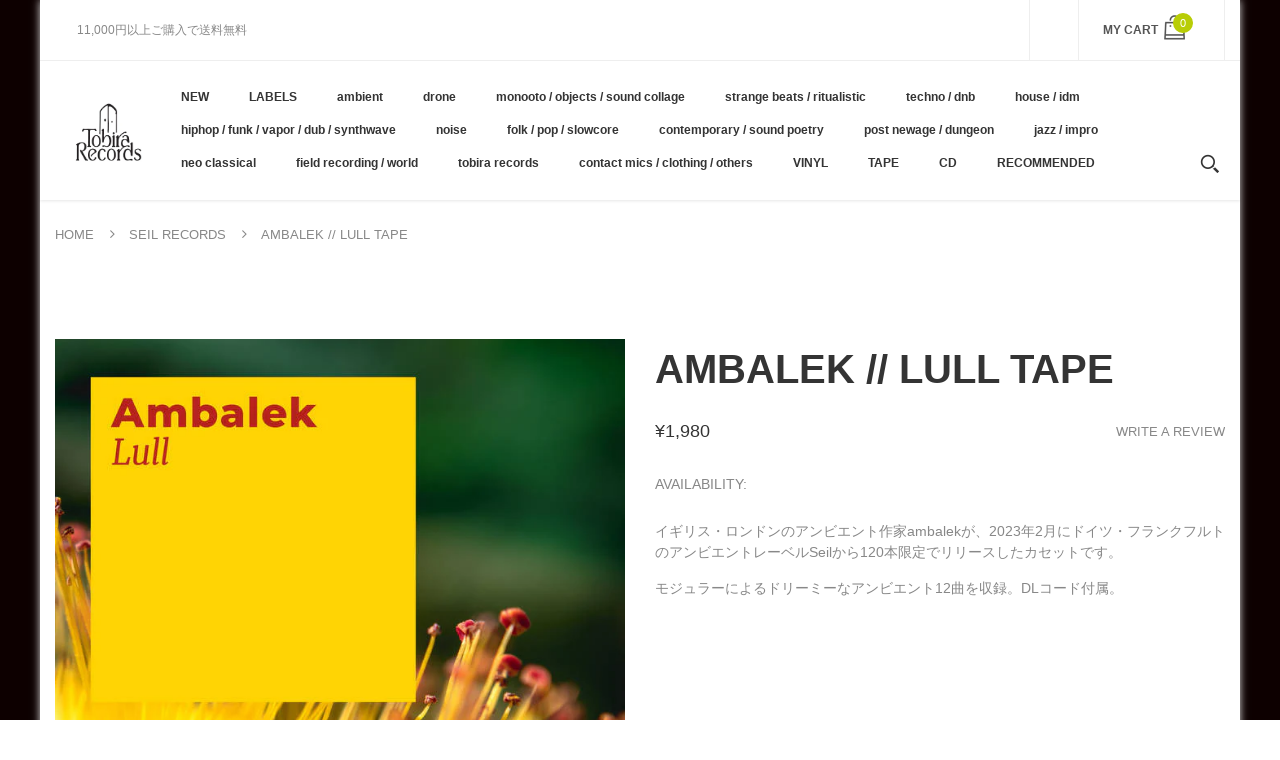

--- FILE ---
content_type: text/html; charset=utf-8
request_url: https://tobirarecords.com/en/collections/seil/products/ambalek-lull-tape
body_size: 28520
content:
<!doctype html>
<!--[if IE 8]><html lang="en" class="ie8 js"> <![endif]-->
<!--[if (gt IE 9)|!(IE)]><!--><html lang="en" class="js"> <!--<![endif]-->

  <head>
    
    <link rel="shortcut icon" href="//tobirarecords.com/cdn/shop/t/5/assets/favicon.png?v=123980934030003511201601523602" type="image/png" />
    
    <meta charset="UTF-8">
    <meta http-equiv="Content-Type" content="text/html; charset=utf-8">
    <meta name="viewport" content="width=device-width, initial-scale=1, minimum-scale=1, maximum-scale=1" />
    <link rel="canonical" href="https://tobirarecords.com/en/products/ambalek-lull-tape" />

    <!-- Title and description ================================================== -->
    <title>
      ambalek // Lull TAPE &ndash; Tobira Records
    </title>

    
    <meta name="description" content="イギリス・ロンドンのアンビエント作家ambalekが、2023年2月にドイツ・フランクフルトのアンビエントレーベルSeilから120本限定でリリースしたカセットです。 モジュラーによるドリーミーなアンビエント12曲を収録。DLコード付属。 Seil Records その他作品はこちら /// Click here to see more Seil Records releases available at Tobira.  --------------------- Includes DL code. Edition of 120. Seil Records: &quot;Recorded over a year, distilled fro">
    

    


  <meta property="og:type" content="product" />
  <meta property="og:title" content="ambalek // Lull TAPE" />
  
  <meta property="og:image" content="http://tobirarecords.com/cdn/shop/products/lu1_c7ee539d-1908-4e97-94c6-9089005a3abf_grande.jpg?v=1680582001" />
  <meta property="og:image:secure_url" content="https://tobirarecords.com/cdn/shop/products/lu1_c7ee539d-1908-4e97-94c6-9089005a3abf_grande.jpg?v=1680582001" />
  
  <meta property="og:image" content="http://tobirarecords.com/cdn/shop/products/lu2_c00bf49d-1ac9-49ce-b365-7f066cc6e685_grande.jpg?v=1680582001" />
  <meta property="og:image:secure_url" content="https://tobirarecords.com/cdn/shop/products/lu2_c00bf49d-1ac9-49ce-b365-7f066cc6e685_grande.jpg?v=1680582001" />
  
  <meta property="og:price:amount" content="1,980" />
  <meta property="og:price:currency" content="JPY" />



<meta property="og:description" content="イギリス・ロンドンのアンビエント作家ambalekが、2023年2月にドイツ・フランクフルトのアンビエントレーベルSeilから120本限定でリリースしたカセットです。 モジュラーによるドリーミーなアンビエント12曲を収録。DLコード付属。 Seil Records その他作品はこちら /// Click here to see more Seil Records releases available at Tobira.  --------------------- Includes DL code. Edition of 120. Seil Records: &quot;Recorded over a year, distilled fro" />

<meta property="og:url" content="https://tobirarecords.com/en/products/ambalek-lull-tape" />
<meta property="og:site_name" content="Tobira Records" />
    

<link href="//tobirarecords.com/cdn/shop/t/5/assets/bootstrap.3x.css?v=9100710427519820321601443572" rel="stylesheet" type="text/css" media="all" />
<link href="//tobirarecords.com/cdn/shop/t/5/assets/jquery.owl.carousel.css?v=77657715448469033441601443646" rel="stylesheet" type="text/css" media="all" />
<link href="//tobirarecords.com/cdn/shop/t/5/assets/fontello-icon.css?v=49682899063844823741728449667" rel="stylesheet" type="text/css" media="all" />

<link href="//tobirarecords.com/cdn/shop/t/5/assets/jquery.plugin.css?v=26814120860690091781728449667" rel="stylesheet" type="text/css" media="all" />

<link href="//tobirarecords.com/cdn/shop/t/5/assets/bc.toggle.scss.css?v=95201188869412440251768011567" rel="stylesheet" type="text/css" media="all" />
<link href="//tobirarecords.com/cdn/shop/t/5/assets/bc.global.scss.css?v=48509680533442989251768011567" rel="stylesheet" type="text/css" media="all" />
<link href="//tobirarecords.com/cdn/shop/t/5/assets/bc.style.scss.css?v=15414682737888636591768011567" rel="stylesheet" type="text/css" media="all" />
<link href="//tobirarecords.com/cdn/shop/t/5/assets/bc.responsive.scss.css?v=130913295464372000701768011567" rel="stylesheet" type="text/css" media="all" />

    <link href="//fonts.googleapis.com/css?family=Arial:300italic,400italic,600italic,700italic,800italic,400,300,600,700,800" rel='stylesheet' type='text/css'>
<link href="//fonts.googleapis.com/css?family=Arial:300italic,400italic,600italic,700italic,800italic,400,300,600,700,800" rel='stylesheet' type='text/css'>
<link href="//fonts.googleapis.com/css?family=Arial:400,100,500,300,300italic,600,700,400italic,600italic,700italic" rel='stylesheet' type='text/css'>
<link href="//fonts.googleapis.com/css?family=Arial:300italic,400italic,600italic,700italic,800italic,400,300,600,700,800" rel='stylesheet' type='text/css'>
<link rel="stylesheet" href="//maxcdn.bootstrapcdn.com/font-awesome/4.7.0/css/font-awesome.min.css">
    

<script src="//tobirarecords.com/cdn/shop/t/5/assets/jquery-1.9.1.min.js?v=95800296054546268251601443596" ></script>

<script src="//tobirarecords.com/cdn/shop/t/5/assets/bootstrap.3x.min.js?v=133551432925901452781601443572" defer></script>

<script src="//tobirarecords.com/cdn/shop/t/5/assets/jquery.easing.1.3.js?v=183302368868080250061601443599" defer></script>

<script src="//tobirarecords.com/cdn/shop/t/5/assets/modernizr.js?v=48376380639843794271601443610"  async></script>

<script src="//tobirarecords.com/cdn/shop/t/5/assets/jquery.swiper.js?v=17649769062348938681601443606"></script>

<script src="//tobirarecords.com/cdn/shop/t/5/assets/cookies.js?v=152021851494072641811601443580"></script>
<script src="//tobirarecords.com/cdn/shop/t/5/assets/jquery.fancybox.min.js?v=145951643271796414991601443601"></script>
<script src="//tobirarecords.com/cdn/shop/t/5/assets/jquery.jgrowl.min.js?v=87227353252943713011601443603" defer></script>
<script src="//tobirarecords.com/cdn/shop/t/5/assets/jquery.elevatezoom.min.js?v=123601637255686690921601443600" defer></script>
<script src="//tobirarecords.com/cdn/shop/t/5/assets/jquery.owl.carousel.min.js?v=33650824321397007901601443603" defer></script>
<script src="//tobirarecords.com/cdn/shop/t/5/assets/jquery.scrollTo-min.js?v=126306357672223198871601443605" defer></script>
<script src="//tobirarecords.com/cdn/shop/t/5/assets/jquery.plugin.js?v=10681318543028800801601443604" defer></script>
<script src="//tobirarecords.com/cdn/shop/t/5/assets/jquery.countdown.js?v=12090125995840752651601443598" defer></script>

<script src="//tobirarecords.com/cdn/shop/t/5/assets/cart.js?v=169366680354182025121601443574" defer></script>
<script src="//tobirarecords.com/cdn/shop/t/5/assets/rivets-cart.min.js?v=49544620901609536631601443624" defer></script>

<script src="//tobirarecords.com/cdn/shop/t/5/assets/bc.ajax-search.js?v=87119048951310792981601443646" defer></script>



<script src="//tobirarecords.com/cdn/shop/t/5/assets/option_selection.js?v=15895070327792254761601443612" defer></script>



<script src="//tobirarecords.com/cdn/shop/t/5/assets/bc.global.js?v=174545979517470923221752742088" defer></script>
<script src="//tobirarecords.com/cdn/shop/t/5/assets/bc.slider.js?v=66949967630187611641601443646" defer></script>
<script src="//tobirarecords.com/cdn/shop/t/5/assets/bc.script.js?v=79905300226392401921603224334"></script>



    <script>window.performance && window.performance.mark && window.performance.mark('shopify.content_for_header.start');</script><meta name="google-site-verification" content="1KvOz30IAVObAatxhpm-MccVsePqvae03JNaQapx60Y">
<meta id="shopify-digital-wallet" name="shopify-digital-wallet" content="/30516379780/digital_wallets/dialog">
<meta name="shopify-checkout-api-token" content="8b7cd5754b3a0a98ceea5c202af8d01e">
<meta id="in-context-paypal-metadata" data-shop-id="30516379780" data-venmo-supported="false" data-environment="production" data-locale="en_US" data-paypal-v4="true" data-currency="JPY">
<link rel="alternate" hreflang="x-default" href="https://tobirarecords.com/products/ambalek-lull-tape">
<link rel="alternate" hreflang="ja" href="https://tobirarecords.com/products/ambalek-lull-tape">
<link rel="alternate" hreflang="en" href="https://tobirarecords.com/en/products/ambalek-lull-tape">
<link rel="alternate" hreflang="ko" href="https://tobirarecords.com/ko/products/ambalek-lull-tape">
<link rel="alternate" hreflang="zh-Hans" href="https://tobirarecords.com/zh-hans/products/ambalek-lull-tape">
<link rel="alternate" hreflang="zh-Hant" href="https://tobirarecords.com/zh-hant/products/ambalek-lull-tape">
<link rel="alternate" hreflang="de" href="https://tobirarecords.com/de/products/ambalek-lull-tape">
<link rel="alternate" hreflang="es" href="https://tobirarecords.com/es/products/ambalek-lull-tape">
<link rel="alternate" hreflang="sv" href="https://tobirarecords.com/sv/products/ambalek-lull-tape">
<link rel="alternate" hreflang="it" href="https://tobirarecords.com/it/products/ambalek-lull-tape">
<link rel="alternate" hreflang="nl" href="https://tobirarecords.com/nl/products/ambalek-lull-tape">
<link rel="alternate" hreflang="id" href="https://tobirarecords.com/id/products/ambalek-lull-tape">
<link rel="alternate" hreflang="no" href="https://tobirarecords.com/no/products/ambalek-lull-tape">
<link rel="alternate" hreflang="el" href="https://tobirarecords.com/el/products/ambalek-lull-tape">
<link rel="alternate" hreflang="da" href="https://tobirarecords.com/da/products/ambalek-lull-tape">
<link rel="alternate" hreflang="fr" href="https://tobirarecords.com/fr/products/ambalek-lull-tape">
<link rel="alternate" hreflang="th" href="https://tobirarecords.com/th/products/ambalek-lull-tape">
<link rel="alternate" hreflang="vi" href="https://tobirarecords.com/vi/products/ambalek-lull-tape">
<link rel="alternate" hreflang="fi" href="https://tobirarecords.com/fi/products/ambalek-lull-tape">
<link rel="alternate" hreflang="he" href="https://tobirarecords.com/he/products/ambalek-lull-tape">
<link rel="alternate" hreflang="zh-Hans-AC" href="https://tobirarecords.com/zh-hans/products/ambalek-lull-tape">
<link rel="alternate" hreflang="zh-Hant-AC" href="https://tobirarecords.com/zh-hant/products/ambalek-lull-tape">
<link rel="alternate" hreflang="zh-Hans-AD" href="https://tobirarecords.com/zh-hans/products/ambalek-lull-tape">
<link rel="alternate" hreflang="zh-Hant-AD" href="https://tobirarecords.com/zh-hant/products/ambalek-lull-tape">
<link rel="alternate" hreflang="zh-Hans-AE" href="https://tobirarecords.com/zh-hans/products/ambalek-lull-tape">
<link rel="alternate" hreflang="zh-Hant-AE" href="https://tobirarecords.com/zh-hant/products/ambalek-lull-tape">
<link rel="alternate" hreflang="zh-Hans-AF" href="https://tobirarecords.com/zh-hans/products/ambalek-lull-tape">
<link rel="alternate" hreflang="zh-Hant-AF" href="https://tobirarecords.com/zh-hant/products/ambalek-lull-tape">
<link rel="alternate" hreflang="zh-Hans-AG" href="https://tobirarecords.com/zh-hans/products/ambalek-lull-tape">
<link rel="alternate" hreflang="zh-Hant-AG" href="https://tobirarecords.com/zh-hant/products/ambalek-lull-tape">
<link rel="alternate" hreflang="zh-Hans-AI" href="https://tobirarecords.com/zh-hans/products/ambalek-lull-tape">
<link rel="alternate" hreflang="zh-Hant-AI" href="https://tobirarecords.com/zh-hant/products/ambalek-lull-tape">
<link rel="alternate" hreflang="zh-Hans-AL" href="https://tobirarecords.com/zh-hans/products/ambalek-lull-tape">
<link rel="alternate" hreflang="zh-Hant-AL" href="https://tobirarecords.com/zh-hant/products/ambalek-lull-tape">
<link rel="alternate" hreflang="zh-Hans-AM" href="https://tobirarecords.com/zh-hans/products/ambalek-lull-tape">
<link rel="alternate" hreflang="zh-Hant-AM" href="https://tobirarecords.com/zh-hant/products/ambalek-lull-tape">
<link rel="alternate" hreflang="zh-Hans-AO" href="https://tobirarecords.com/zh-hans/products/ambalek-lull-tape">
<link rel="alternate" hreflang="zh-Hant-AO" href="https://tobirarecords.com/zh-hant/products/ambalek-lull-tape">
<link rel="alternate" hreflang="zh-Hans-AR" href="https://tobirarecords.com/zh-hans/products/ambalek-lull-tape">
<link rel="alternate" hreflang="zh-Hant-AR" href="https://tobirarecords.com/zh-hant/products/ambalek-lull-tape">
<link rel="alternate" hreflang="zh-Hans-AT" href="https://tobirarecords.com/zh-hans/products/ambalek-lull-tape">
<link rel="alternate" hreflang="zh-Hant-AT" href="https://tobirarecords.com/zh-hant/products/ambalek-lull-tape">
<link rel="alternate" hreflang="zh-Hans-AU" href="https://tobirarecords.com/zh-hans/products/ambalek-lull-tape">
<link rel="alternate" hreflang="zh-Hant-AU" href="https://tobirarecords.com/zh-hant/products/ambalek-lull-tape">
<link rel="alternate" hreflang="zh-Hans-AW" href="https://tobirarecords.com/zh-hans/products/ambalek-lull-tape">
<link rel="alternate" hreflang="zh-Hant-AW" href="https://tobirarecords.com/zh-hant/products/ambalek-lull-tape">
<link rel="alternate" hreflang="zh-Hans-AX" href="https://tobirarecords.com/zh-hans/products/ambalek-lull-tape">
<link rel="alternate" hreflang="zh-Hant-AX" href="https://tobirarecords.com/zh-hant/products/ambalek-lull-tape">
<link rel="alternate" hreflang="zh-Hans-AZ" href="https://tobirarecords.com/zh-hans/products/ambalek-lull-tape">
<link rel="alternate" hreflang="zh-Hant-AZ" href="https://tobirarecords.com/zh-hant/products/ambalek-lull-tape">
<link rel="alternate" hreflang="zh-Hans-BA" href="https://tobirarecords.com/zh-hans/products/ambalek-lull-tape">
<link rel="alternate" hreflang="zh-Hant-BA" href="https://tobirarecords.com/zh-hant/products/ambalek-lull-tape">
<link rel="alternate" hreflang="zh-Hans-BB" href="https://tobirarecords.com/zh-hans/products/ambalek-lull-tape">
<link rel="alternate" hreflang="zh-Hant-BB" href="https://tobirarecords.com/zh-hant/products/ambalek-lull-tape">
<link rel="alternate" hreflang="zh-Hans-BD" href="https://tobirarecords.com/zh-hans/products/ambalek-lull-tape">
<link rel="alternate" hreflang="zh-Hant-BD" href="https://tobirarecords.com/zh-hant/products/ambalek-lull-tape">
<link rel="alternate" hreflang="zh-Hans-BE" href="https://tobirarecords.com/zh-hans/products/ambalek-lull-tape">
<link rel="alternate" hreflang="zh-Hant-BE" href="https://tobirarecords.com/zh-hant/products/ambalek-lull-tape">
<link rel="alternate" hreflang="zh-Hans-BF" href="https://tobirarecords.com/zh-hans/products/ambalek-lull-tape">
<link rel="alternate" hreflang="zh-Hant-BF" href="https://tobirarecords.com/zh-hant/products/ambalek-lull-tape">
<link rel="alternate" hreflang="zh-Hans-BG" href="https://tobirarecords.com/zh-hans/products/ambalek-lull-tape">
<link rel="alternate" hreflang="zh-Hant-BG" href="https://tobirarecords.com/zh-hant/products/ambalek-lull-tape">
<link rel="alternate" hreflang="zh-Hans-BH" href="https://tobirarecords.com/zh-hans/products/ambalek-lull-tape">
<link rel="alternate" hreflang="zh-Hant-BH" href="https://tobirarecords.com/zh-hant/products/ambalek-lull-tape">
<link rel="alternate" hreflang="zh-Hans-BI" href="https://tobirarecords.com/zh-hans/products/ambalek-lull-tape">
<link rel="alternate" hreflang="zh-Hant-BI" href="https://tobirarecords.com/zh-hant/products/ambalek-lull-tape">
<link rel="alternate" hreflang="zh-Hans-BJ" href="https://tobirarecords.com/zh-hans/products/ambalek-lull-tape">
<link rel="alternate" hreflang="zh-Hant-BJ" href="https://tobirarecords.com/zh-hant/products/ambalek-lull-tape">
<link rel="alternate" hreflang="zh-Hans-BL" href="https://tobirarecords.com/zh-hans/products/ambalek-lull-tape">
<link rel="alternate" hreflang="zh-Hant-BL" href="https://tobirarecords.com/zh-hant/products/ambalek-lull-tape">
<link rel="alternate" hreflang="zh-Hans-BM" href="https://tobirarecords.com/zh-hans/products/ambalek-lull-tape">
<link rel="alternate" hreflang="zh-Hant-BM" href="https://tobirarecords.com/zh-hant/products/ambalek-lull-tape">
<link rel="alternate" hreflang="zh-Hans-BN" href="https://tobirarecords.com/zh-hans/products/ambalek-lull-tape">
<link rel="alternate" hreflang="zh-Hant-BN" href="https://tobirarecords.com/zh-hant/products/ambalek-lull-tape">
<link rel="alternate" hreflang="zh-Hans-BO" href="https://tobirarecords.com/zh-hans/products/ambalek-lull-tape">
<link rel="alternate" hreflang="zh-Hant-BO" href="https://tobirarecords.com/zh-hant/products/ambalek-lull-tape">
<link rel="alternate" hreflang="zh-Hans-BQ" href="https://tobirarecords.com/zh-hans/products/ambalek-lull-tape">
<link rel="alternate" hreflang="zh-Hant-BQ" href="https://tobirarecords.com/zh-hant/products/ambalek-lull-tape">
<link rel="alternate" hreflang="zh-Hans-BR" href="https://tobirarecords.com/zh-hans/products/ambalek-lull-tape">
<link rel="alternate" hreflang="zh-Hant-BR" href="https://tobirarecords.com/zh-hant/products/ambalek-lull-tape">
<link rel="alternate" hreflang="zh-Hans-BS" href="https://tobirarecords.com/zh-hans/products/ambalek-lull-tape">
<link rel="alternate" hreflang="zh-Hant-BS" href="https://tobirarecords.com/zh-hant/products/ambalek-lull-tape">
<link rel="alternate" hreflang="zh-Hans-BT" href="https://tobirarecords.com/zh-hans/products/ambalek-lull-tape">
<link rel="alternate" hreflang="zh-Hant-BT" href="https://tobirarecords.com/zh-hant/products/ambalek-lull-tape">
<link rel="alternate" hreflang="zh-Hans-BW" href="https://tobirarecords.com/zh-hans/products/ambalek-lull-tape">
<link rel="alternate" hreflang="zh-Hant-BW" href="https://tobirarecords.com/zh-hant/products/ambalek-lull-tape">
<link rel="alternate" hreflang="zh-Hans-BY" href="https://tobirarecords.com/zh-hans/products/ambalek-lull-tape">
<link rel="alternate" hreflang="zh-Hant-BY" href="https://tobirarecords.com/zh-hant/products/ambalek-lull-tape">
<link rel="alternate" hreflang="zh-Hans-BZ" href="https://tobirarecords.com/zh-hans/products/ambalek-lull-tape">
<link rel="alternate" hreflang="zh-Hant-BZ" href="https://tobirarecords.com/zh-hant/products/ambalek-lull-tape">
<link rel="alternate" hreflang="zh-Hans-CA" href="https://tobirarecords.com/zh-hans/products/ambalek-lull-tape">
<link rel="alternate" hreflang="zh-Hant-CA" href="https://tobirarecords.com/zh-hant/products/ambalek-lull-tape">
<link rel="alternate" hreflang="zh-Hans-CC" href="https://tobirarecords.com/zh-hans/products/ambalek-lull-tape">
<link rel="alternate" hreflang="zh-Hant-CC" href="https://tobirarecords.com/zh-hant/products/ambalek-lull-tape">
<link rel="alternate" hreflang="zh-Hans-CD" href="https://tobirarecords.com/zh-hans/products/ambalek-lull-tape">
<link rel="alternate" hreflang="zh-Hant-CD" href="https://tobirarecords.com/zh-hant/products/ambalek-lull-tape">
<link rel="alternate" hreflang="zh-Hans-CF" href="https://tobirarecords.com/zh-hans/products/ambalek-lull-tape">
<link rel="alternate" hreflang="zh-Hant-CF" href="https://tobirarecords.com/zh-hant/products/ambalek-lull-tape">
<link rel="alternate" hreflang="zh-Hans-CG" href="https://tobirarecords.com/zh-hans/products/ambalek-lull-tape">
<link rel="alternate" hreflang="zh-Hant-CG" href="https://tobirarecords.com/zh-hant/products/ambalek-lull-tape">
<link rel="alternate" hreflang="zh-Hans-CH" href="https://tobirarecords.com/zh-hans/products/ambalek-lull-tape">
<link rel="alternate" hreflang="zh-Hant-CH" href="https://tobirarecords.com/zh-hant/products/ambalek-lull-tape">
<link rel="alternate" hreflang="zh-Hans-CI" href="https://tobirarecords.com/zh-hans/products/ambalek-lull-tape">
<link rel="alternate" hreflang="zh-Hant-CI" href="https://tobirarecords.com/zh-hant/products/ambalek-lull-tape">
<link rel="alternate" hreflang="zh-Hans-CK" href="https://tobirarecords.com/zh-hans/products/ambalek-lull-tape">
<link rel="alternate" hreflang="zh-Hant-CK" href="https://tobirarecords.com/zh-hant/products/ambalek-lull-tape">
<link rel="alternate" hreflang="zh-Hans-CL" href="https://tobirarecords.com/zh-hans/products/ambalek-lull-tape">
<link rel="alternate" hreflang="zh-Hant-CL" href="https://tobirarecords.com/zh-hant/products/ambalek-lull-tape">
<link rel="alternate" hreflang="zh-Hans-CM" href="https://tobirarecords.com/zh-hans/products/ambalek-lull-tape">
<link rel="alternate" hreflang="zh-Hant-CM" href="https://tobirarecords.com/zh-hant/products/ambalek-lull-tape">
<link rel="alternate" hreflang="zh-Hans-CN" href="https://tobirarecords.com/zh-hans/products/ambalek-lull-tape">
<link rel="alternate" hreflang="zh-Hant-CN" href="https://tobirarecords.com/zh-hant/products/ambalek-lull-tape">
<link rel="alternate" hreflang="zh-Hans-CO" href="https://tobirarecords.com/zh-hans/products/ambalek-lull-tape">
<link rel="alternate" hreflang="zh-Hant-CO" href="https://tobirarecords.com/zh-hant/products/ambalek-lull-tape">
<link rel="alternate" hreflang="zh-Hans-CR" href="https://tobirarecords.com/zh-hans/products/ambalek-lull-tape">
<link rel="alternate" hreflang="zh-Hant-CR" href="https://tobirarecords.com/zh-hant/products/ambalek-lull-tape">
<link rel="alternate" hreflang="zh-Hans-CV" href="https://tobirarecords.com/zh-hans/products/ambalek-lull-tape">
<link rel="alternate" hreflang="zh-Hant-CV" href="https://tobirarecords.com/zh-hant/products/ambalek-lull-tape">
<link rel="alternate" hreflang="zh-Hans-CW" href="https://tobirarecords.com/zh-hans/products/ambalek-lull-tape">
<link rel="alternate" hreflang="zh-Hant-CW" href="https://tobirarecords.com/zh-hant/products/ambalek-lull-tape">
<link rel="alternate" hreflang="zh-Hans-CX" href="https://tobirarecords.com/zh-hans/products/ambalek-lull-tape">
<link rel="alternate" hreflang="zh-Hant-CX" href="https://tobirarecords.com/zh-hant/products/ambalek-lull-tape">
<link rel="alternate" hreflang="zh-Hans-CY" href="https://tobirarecords.com/zh-hans/products/ambalek-lull-tape">
<link rel="alternate" hreflang="zh-Hant-CY" href="https://tobirarecords.com/zh-hant/products/ambalek-lull-tape">
<link rel="alternate" hreflang="zh-Hans-CZ" href="https://tobirarecords.com/zh-hans/products/ambalek-lull-tape">
<link rel="alternate" hreflang="zh-Hant-CZ" href="https://tobirarecords.com/zh-hant/products/ambalek-lull-tape">
<link rel="alternate" hreflang="zh-Hans-DE" href="https://tobirarecords.com/zh-hans/products/ambalek-lull-tape">
<link rel="alternate" hreflang="zh-Hant-DE" href="https://tobirarecords.com/zh-hant/products/ambalek-lull-tape">
<link rel="alternate" hreflang="zh-Hans-DJ" href="https://tobirarecords.com/zh-hans/products/ambalek-lull-tape">
<link rel="alternate" hreflang="zh-Hant-DJ" href="https://tobirarecords.com/zh-hant/products/ambalek-lull-tape">
<link rel="alternate" hreflang="zh-Hans-DK" href="https://tobirarecords.com/zh-hans/products/ambalek-lull-tape">
<link rel="alternate" hreflang="zh-Hant-DK" href="https://tobirarecords.com/zh-hant/products/ambalek-lull-tape">
<link rel="alternate" hreflang="zh-Hans-DM" href="https://tobirarecords.com/zh-hans/products/ambalek-lull-tape">
<link rel="alternate" hreflang="zh-Hant-DM" href="https://tobirarecords.com/zh-hant/products/ambalek-lull-tape">
<link rel="alternate" hreflang="zh-Hans-DO" href="https://tobirarecords.com/zh-hans/products/ambalek-lull-tape">
<link rel="alternate" hreflang="zh-Hant-DO" href="https://tobirarecords.com/zh-hant/products/ambalek-lull-tape">
<link rel="alternate" hreflang="zh-Hans-DZ" href="https://tobirarecords.com/zh-hans/products/ambalek-lull-tape">
<link rel="alternate" hreflang="zh-Hant-DZ" href="https://tobirarecords.com/zh-hant/products/ambalek-lull-tape">
<link rel="alternate" hreflang="zh-Hans-EC" href="https://tobirarecords.com/zh-hans/products/ambalek-lull-tape">
<link rel="alternate" hreflang="zh-Hant-EC" href="https://tobirarecords.com/zh-hant/products/ambalek-lull-tape">
<link rel="alternate" hreflang="zh-Hans-EE" href="https://tobirarecords.com/zh-hans/products/ambalek-lull-tape">
<link rel="alternate" hreflang="zh-Hant-EE" href="https://tobirarecords.com/zh-hant/products/ambalek-lull-tape">
<link rel="alternate" hreflang="zh-Hans-EG" href="https://tobirarecords.com/zh-hans/products/ambalek-lull-tape">
<link rel="alternate" hreflang="zh-Hant-EG" href="https://tobirarecords.com/zh-hant/products/ambalek-lull-tape">
<link rel="alternate" hreflang="zh-Hans-EH" href="https://tobirarecords.com/zh-hans/products/ambalek-lull-tape">
<link rel="alternate" hreflang="zh-Hant-EH" href="https://tobirarecords.com/zh-hant/products/ambalek-lull-tape">
<link rel="alternate" hreflang="zh-Hans-ER" href="https://tobirarecords.com/zh-hans/products/ambalek-lull-tape">
<link rel="alternate" hreflang="zh-Hant-ER" href="https://tobirarecords.com/zh-hant/products/ambalek-lull-tape">
<link rel="alternate" hreflang="zh-Hans-ES" href="https://tobirarecords.com/zh-hans/products/ambalek-lull-tape">
<link rel="alternate" hreflang="zh-Hant-ES" href="https://tobirarecords.com/zh-hant/products/ambalek-lull-tape">
<link rel="alternate" hreflang="zh-Hans-ET" href="https://tobirarecords.com/zh-hans/products/ambalek-lull-tape">
<link rel="alternate" hreflang="zh-Hant-ET" href="https://tobirarecords.com/zh-hant/products/ambalek-lull-tape">
<link rel="alternate" hreflang="zh-Hans-FI" href="https://tobirarecords.com/zh-hans/products/ambalek-lull-tape">
<link rel="alternate" hreflang="zh-Hant-FI" href="https://tobirarecords.com/zh-hant/products/ambalek-lull-tape">
<link rel="alternate" hreflang="zh-Hans-FJ" href="https://tobirarecords.com/zh-hans/products/ambalek-lull-tape">
<link rel="alternate" hreflang="zh-Hant-FJ" href="https://tobirarecords.com/zh-hant/products/ambalek-lull-tape">
<link rel="alternate" hreflang="zh-Hans-FK" href="https://tobirarecords.com/zh-hans/products/ambalek-lull-tape">
<link rel="alternate" hreflang="zh-Hant-FK" href="https://tobirarecords.com/zh-hant/products/ambalek-lull-tape">
<link rel="alternate" hreflang="zh-Hans-FO" href="https://tobirarecords.com/zh-hans/products/ambalek-lull-tape">
<link rel="alternate" hreflang="zh-Hant-FO" href="https://tobirarecords.com/zh-hant/products/ambalek-lull-tape">
<link rel="alternate" hreflang="zh-Hans-FR" href="https://tobirarecords.com/zh-hans/products/ambalek-lull-tape">
<link rel="alternate" hreflang="zh-Hant-FR" href="https://tobirarecords.com/zh-hant/products/ambalek-lull-tape">
<link rel="alternate" hreflang="zh-Hans-GA" href="https://tobirarecords.com/zh-hans/products/ambalek-lull-tape">
<link rel="alternate" hreflang="zh-Hant-GA" href="https://tobirarecords.com/zh-hant/products/ambalek-lull-tape">
<link rel="alternate" hreflang="zh-Hans-GB" href="https://tobirarecords.com/zh-hans/products/ambalek-lull-tape">
<link rel="alternate" hreflang="zh-Hant-GB" href="https://tobirarecords.com/zh-hant/products/ambalek-lull-tape">
<link rel="alternate" hreflang="zh-Hans-GD" href="https://tobirarecords.com/zh-hans/products/ambalek-lull-tape">
<link rel="alternate" hreflang="zh-Hant-GD" href="https://tobirarecords.com/zh-hant/products/ambalek-lull-tape">
<link rel="alternate" hreflang="zh-Hans-GE" href="https://tobirarecords.com/zh-hans/products/ambalek-lull-tape">
<link rel="alternate" hreflang="zh-Hant-GE" href="https://tobirarecords.com/zh-hant/products/ambalek-lull-tape">
<link rel="alternate" hreflang="zh-Hans-GF" href="https://tobirarecords.com/zh-hans/products/ambalek-lull-tape">
<link rel="alternate" hreflang="zh-Hant-GF" href="https://tobirarecords.com/zh-hant/products/ambalek-lull-tape">
<link rel="alternate" hreflang="zh-Hans-GG" href="https://tobirarecords.com/zh-hans/products/ambalek-lull-tape">
<link rel="alternate" hreflang="zh-Hant-GG" href="https://tobirarecords.com/zh-hant/products/ambalek-lull-tape">
<link rel="alternate" hreflang="zh-Hans-GH" href="https://tobirarecords.com/zh-hans/products/ambalek-lull-tape">
<link rel="alternate" hreflang="zh-Hant-GH" href="https://tobirarecords.com/zh-hant/products/ambalek-lull-tape">
<link rel="alternate" hreflang="zh-Hans-GI" href="https://tobirarecords.com/zh-hans/products/ambalek-lull-tape">
<link rel="alternate" hreflang="zh-Hant-GI" href="https://tobirarecords.com/zh-hant/products/ambalek-lull-tape">
<link rel="alternate" hreflang="zh-Hans-GL" href="https://tobirarecords.com/zh-hans/products/ambalek-lull-tape">
<link rel="alternate" hreflang="zh-Hant-GL" href="https://tobirarecords.com/zh-hant/products/ambalek-lull-tape">
<link rel="alternate" hreflang="zh-Hans-GM" href="https://tobirarecords.com/zh-hans/products/ambalek-lull-tape">
<link rel="alternate" hreflang="zh-Hant-GM" href="https://tobirarecords.com/zh-hant/products/ambalek-lull-tape">
<link rel="alternate" hreflang="zh-Hans-GN" href="https://tobirarecords.com/zh-hans/products/ambalek-lull-tape">
<link rel="alternate" hreflang="zh-Hant-GN" href="https://tobirarecords.com/zh-hant/products/ambalek-lull-tape">
<link rel="alternate" hreflang="zh-Hans-GP" href="https://tobirarecords.com/zh-hans/products/ambalek-lull-tape">
<link rel="alternate" hreflang="zh-Hant-GP" href="https://tobirarecords.com/zh-hant/products/ambalek-lull-tape">
<link rel="alternate" hreflang="zh-Hans-GQ" href="https://tobirarecords.com/zh-hans/products/ambalek-lull-tape">
<link rel="alternate" hreflang="zh-Hant-GQ" href="https://tobirarecords.com/zh-hant/products/ambalek-lull-tape">
<link rel="alternate" hreflang="zh-Hans-GR" href="https://tobirarecords.com/zh-hans/products/ambalek-lull-tape">
<link rel="alternate" hreflang="zh-Hant-GR" href="https://tobirarecords.com/zh-hant/products/ambalek-lull-tape">
<link rel="alternate" hreflang="zh-Hans-GS" href="https://tobirarecords.com/zh-hans/products/ambalek-lull-tape">
<link rel="alternate" hreflang="zh-Hant-GS" href="https://tobirarecords.com/zh-hant/products/ambalek-lull-tape">
<link rel="alternate" hreflang="zh-Hans-GT" href="https://tobirarecords.com/zh-hans/products/ambalek-lull-tape">
<link rel="alternate" hreflang="zh-Hant-GT" href="https://tobirarecords.com/zh-hant/products/ambalek-lull-tape">
<link rel="alternate" hreflang="zh-Hans-GW" href="https://tobirarecords.com/zh-hans/products/ambalek-lull-tape">
<link rel="alternate" hreflang="zh-Hant-GW" href="https://tobirarecords.com/zh-hant/products/ambalek-lull-tape">
<link rel="alternate" hreflang="zh-Hans-GY" href="https://tobirarecords.com/zh-hans/products/ambalek-lull-tape">
<link rel="alternate" hreflang="zh-Hant-GY" href="https://tobirarecords.com/zh-hant/products/ambalek-lull-tape">
<link rel="alternate" hreflang="zh-Hans-HK" href="https://tobirarecords.com/zh-hans/products/ambalek-lull-tape">
<link rel="alternate" hreflang="zh-Hant-HK" href="https://tobirarecords.com/zh-hant/products/ambalek-lull-tape">
<link rel="alternate" hreflang="zh-Hans-HN" href="https://tobirarecords.com/zh-hans/products/ambalek-lull-tape">
<link rel="alternate" hreflang="zh-Hant-HN" href="https://tobirarecords.com/zh-hant/products/ambalek-lull-tape">
<link rel="alternate" hreflang="zh-Hans-HR" href="https://tobirarecords.com/zh-hans/products/ambalek-lull-tape">
<link rel="alternate" hreflang="zh-Hant-HR" href="https://tobirarecords.com/zh-hant/products/ambalek-lull-tape">
<link rel="alternate" hreflang="zh-Hans-HT" href="https://tobirarecords.com/zh-hans/products/ambalek-lull-tape">
<link rel="alternate" hreflang="zh-Hant-HT" href="https://tobirarecords.com/zh-hant/products/ambalek-lull-tape">
<link rel="alternate" hreflang="zh-Hans-HU" href="https://tobirarecords.com/zh-hans/products/ambalek-lull-tape">
<link rel="alternate" hreflang="zh-Hant-HU" href="https://tobirarecords.com/zh-hant/products/ambalek-lull-tape">
<link rel="alternate" hreflang="zh-Hans-ID" href="https://tobirarecords.com/zh-hans/products/ambalek-lull-tape">
<link rel="alternate" hreflang="zh-Hant-ID" href="https://tobirarecords.com/zh-hant/products/ambalek-lull-tape">
<link rel="alternate" hreflang="zh-Hans-IE" href="https://tobirarecords.com/zh-hans/products/ambalek-lull-tape">
<link rel="alternate" hreflang="zh-Hant-IE" href="https://tobirarecords.com/zh-hant/products/ambalek-lull-tape">
<link rel="alternate" hreflang="zh-Hans-IL" href="https://tobirarecords.com/zh-hans/products/ambalek-lull-tape">
<link rel="alternate" hreflang="zh-Hant-IL" href="https://tobirarecords.com/zh-hant/products/ambalek-lull-tape">
<link rel="alternate" hreflang="zh-Hans-IM" href="https://tobirarecords.com/zh-hans/products/ambalek-lull-tape">
<link rel="alternate" hreflang="zh-Hant-IM" href="https://tobirarecords.com/zh-hant/products/ambalek-lull-tape">
<link rel="alternate" hreflang="zh-Hans-IN" href="https://tobirarecords.com/zh-hans/products/ambalek-lull-tape">
<link rel="alternate" hreflang="zh-Hant-IN" href="https://tobirarecords.com/zh-hant/products/ambalek-lull-tape">
<link rel="alternate" hreflang="zh-Hans-IO" href="https://tobirarecords.com/zh-hans/products/ambalek-lull-tape">
<link rel="alternate" hreflang="zh-Hant-IO" href="https://tobirarecords.com/zh-hant/products/ambalek-lull-tape">
<link rel="alternate" hreflang="zh-Hans-IQ" href="https://tobirarecords.com/zh-hans/products/ambalek-lull-tape">
<link rel="alternate" hreflang="zh-Hant-IQ" href="https://tobirarecords.com/zh-hant/products/ambalek-lull-tape">
<link rel="alternate" hreflang="zh-Hans-IS" href="https://tobirarecords.com/zh-hans/products/ambalek-lull-tape">
<link rel="alternate" hreflang="zh-Hant-IS" href="https://tobirarecords.com/zh-hant/products/ambalek-lull-tape">
<link rel="alternate" hreflang="zh-Hans-IT" href="https://tobirarecords.com/zh-hans/products/ambalek-lull-tape">
<link rel="alternate" hreflang="zh-Hant-IT" href="https://tobirarecords.com/zh-hant/products/ambalek-lull-tape">
<link rel="alternate" hreflang="zh-Hans-JE" href="https://tobirarecords.com/zh-hans/products/ambalek-lull-tape">
<link rel="alternate" hreflang="zh-Hant-JE" href="https://tobirarecords.com/zh-hant/products/ambalek-lull-tape">
<link rel="alternate" hreflang="zh-Hans-JM" href="https://tobirarecords.com/zh-hans/products/ambalek-lull-tape">
<link rel="alternate" hreflang="zh-Hant-JM" href="https://tobirarecords.com/zh-hant/products/ambalek-lull-tape">
<link rel="alternate" hreflang="zh-Hans-JO" href="https://tobirarecords.com/zh-hans/products/ambalek-lull-tape">
<link rel="alternate" hreflang="zh-Hant-JO" href="https://tobirarecords.com/zh-hant/products/ambalek-lull-tape">
<link rel="alternate" hreflang="zh-Hans-JP" href="https://tobirarecords.com/zh-hans/products/ambalek-lull-tape">
<link rel="alternate" hreflang="zh-Hant-JP" href="https://tobirarecords.com/zh-hant/products/ambalek-lull-tape">
<link rel="alternate" hreflang="zh-Hans-KE" href="https://tobirarecords.com/zh-hans/products/ambalek-lull-tape">
<link rel="alternate" hreflang="zh-Hant-KE" href="https://tobirarecords.com/zh-hant/products/ambalek-lull-tape">
<link rel="alternate" hreflang="zh-Hans-KG" href="https://tobirarecords.com/zh-hans/products/ambalek-lull-tape">
<link rel="alternate" hreflang="zh-Hant-KG" href="https://tobirarecords.com/zh-hant/products/ambalek-lull-tape">
<link rel="alternate" hreflang="zh-Hans-KH" href="https://tobirarecords.com/zh-hans/products/ambalek-lull-tape">
<link rel="alternate" hreflang="zh-Hant-KH" href="https://tobirarecords.com/zh-hant/products/ambalek-lull-tape">
<link rel="alternate" hreflang="zh-Hans-KI" href="https://tobirarecords.com/zh-hans/products/ambalek-lull-tape">
<link rel="alternate" hreflang="zh-Hant-KI" href="https://tobirarecords.com/zh-hant/products/ambalek-lull-tape">
<link rel="alternate" hreflang="zh-Hans-KM" href="https://tobirarecords.com/zh-hans/products/ambalek-lull-tape">
<link rel="alternate" hreflang="zh-Hant-KM" href="https://tobirarecords.com/zh-hant/products/ambalek-lull-tape">
<link rel="alternate" hreflang="zh-Hans-KN" href="https://tobirarecords.com/zh-hans/products/ambalek-lull-tape">
<link rel="alternate" hreflang="zh-Hant-KN" href="https://tobirarecords.com/zh-hant/products/ambalek-lull-tape">
<link rel="alternate" hreflang="zh-Hans-KR" href="https://tobirarecords.com/zh-hans/products/ambalek-lull-tape">
<link rel="alternate" hreflang="zh-Hant-KR" href="https://tobirarecords.com/zh-hant/products/ambalek-lull-tape">
<link rel="alternate" hreflang="zh-Hans-KW" href="https://tobirarecords.com/zh-hans/products/ambalek-lull-tape">
<link rel="alternate" hreflang="zh-Hant-KW" href="https://tobirarecords.com/zh-hant/products/ambalek-lull-tape">
<link rel="alternate" hreflang="zh-Hans-KY" href="https://tobirarecords.com/zh-hans/products/ambalek-lull-tape">
<link rel="alternate" hreflang="zh-Hant-KY" href="https://tobirarecords.com/zh-hant/products/ambalek-lull-tape">
<link rel="alternate" hreflang="zh-Hans-KZ" href="https://tobirarecords.com/zh-hans/products/ambalek-lull-tape">
<link rel="alternate" hreflang="zh-Hant-KZ" href="https://tobirarecords.com/zh-hant/products/ambalek-lull-tape">
<link rel="alternate" hreflang="zh-Hans-LA" href="https://tobirarecords.com/zh-hans/products/ambalek-lull-tape">
<link rel="alternate" hreflang="zh-Hant-LA" href="https://tobirarecords.com/zh-hant/products/ambalek-lull-tape">
<link rel="alternate" hreflang="zh-Hans-LB" href="https://tobirarecords.com/zh-hans/products/ambalek-lull-tape">
<link rel="alternate" hreflang="zh-Hant-LB" href="https://tobirarecords.com/zh-hant/products/ambalek-lull-tape">
<link rel="alternate" hreflang="zh-Hans-LC" href="https://tobirarecords.com/zh-hans/products/ambalek-lull-tape">
<link rel="alternate" hreflang="zh-Hant-LC" href="https://tobirarecords.com/zh-hant/products/ambalek-lull-tape">
<link rel="alternate" hreflang="zh-Hans-LI" href="https://tobirarecords.com/zh-hans/products/ambalek-lull-tape">
<link rel="alternate" hreflang="zh-Hant-LI" href="https://tobirarecords.com/zh-hant/products/ambalek-lull-tape">
<link rel="alternate" hreflang="zh-Hans-LK" href="https://tobirarecords.com/zh-hans/products/ambalek-lull-tape">
<link rel="alternate" hreflang="zh-Hant-LK" href="https://tobirarecords.com/zh-hant/products/ambalek-lull-tape">
<link rel="alternate" hreflang="zh-Hans-LR" href="https://tobirarecords.com/zh-hans/products/ambalek-lull-tape">
<link rel="alternate" hreflang="zh-Hant-LR" href="https://tobirarecords.com/zh-hant/products/ambalek-lull-tape">
<link rel="alternate" hreflang="zh-Hans-LS" href="https://tobirarecords.com/zh-hans/products/ambalek-lull-tape">
<link rel="alternate" hreflang="zh-Hant-LS" href="https://tobirarecords.com/zh-hant/products/ambalek-lull-tape">
<link rel="alternate" hreflang="zh-Hans-LT" href="https://tobirarecords.com/zh-hans/products/ambalek-lull-tape">
<link rel="alternate" hreflang="zh-Hant-LT" href="https://tobirarecords.com/zh-hant/products/ambalek-lull-tape">
<link rel="alternate" hreflang="zh-Hans-LU" href="https://tobirarecords.com/zh-hans/products/ambalek-lull-tape">
<link rel="alternate" hreflang="zh-Hant-LU" href="https://tobirarecords.com/zh-hant/products/ambalek-lull-tape">
<link rel="alternate" hreflang="zh-Hans-LV" href="https://tobirarecords.com/zh-hans/products/ambalek-lull-tape">
<link rel="alternate" hreflang="zh-Hant-LV" href="https://tobirarecords.com/zh-hant/products/ambalek-lull-tape">
<link rel="alternate" hreflang="zh-Hans-LY" href="https://tobirarecords.com/zh-hans/products/ambalek-lull-tape">
<link rel="alternate" hreflang="zh-Hant-LY" href="https://tobirarecords.com/zh-hant/products/ambalek-lull-tape">
<link rel="alternate" hreflang="zh-Hans-MA" href="https://tobirarecords.com/zh-hans/products/ambalek-lull-tape">
<link rel="alternate" hreflang="zh-Hant-MA" href="https://tobirarecords.com/zh-hant/products/ambalek-lull-tape">
<link rel="alternate" hreflang="zh-Hans-MC" href="https://tobirarecords.com/zh-hans/products/ambalek-lull-tape">
<link rel="alternate" hreflang="zh-Hant-MC" href="https://tobirarecords.com/zh-hant/products/ambalek-lull-tape">
<link rel="alternate" hreflang="zh-Hans-MD" href="https://tobirarecords.com/zh-hans/products/ambalek-lull-tape">
<link rel="alternate" hreflang="zh-Hant-MD" href="https://tobirarecords.com/zh-hant/products/ambalek-lull-tape">
<link rel="alternate" hreflang="zh-Hans-ME" href="https://tobirarecords.com/zh-hans/products/ambalek-lull-tape">
<link rel="alternate" hreflang="zh-Hant-ME" href="https://tobirarecords.com/zh-hant/products/ambalek-lull-tape">
<link rel="alternate" hreflang="zh-Hans-MF" href="https://tobirarecords.com/zh-hans/products/ambalek-lull-tape">
<link rel="alternate" hreflang="zh-Hant-MF" href="https://tobirarecords.com/zh-hant/products/ambalek-lull-tape">
<link rel="alternate" hreflang="zh-Hans-MG" href="https://tobirarecords.com/zh-hans/products/ambalek-lull-tape">
<link rel="alternate" hreflang="zh-Hant-MG" href="https://tobirarecords.com/zh-hant/products/ambalek-lull-tape">
<link rel="alternate" hreflang="zh-Hans-MK" href="https://tobirarecords.com/zh-hans/products/ambalek-lull-tape">
<link rel="alternate" hreflang="zh-Hant-MK" href="https://tobirarecords.com/zh-hant/products/ambalek-lull-tape">
<link rel="alternate" hreflang="zh-Hans-ML" href="https://tobirarecords.com/zh-hans/products/ambalek-lull-tape">
<link rel="alternate" hreflang="zh-Hant-ML" href="https://tobirarecords.com/zh-hant/products/ambalek-lull-tape">
<link rel="alternate" hreflang="zh-Hans-MM" href="https://tobirarecords.com/zh-hans/products/ambalek-lull-tape">
<link rel="alternate" hreflang="zh-Hant-MM" href="https://tobirarecords.com/zh-hant/products/ambalek-lull-tape">
<link rel="alternate" hreflang="zh-Hans-MN" href="https://tobirarecords.com/zh-hans/products/ambalek-lull-tape">
<link rel="alternate" hreflang="zh-Hant-MN" href="https://tobirarecords.com/zh-hant/products/ambalek-lull-tape">
<link rel="alternate" hreflang="zh-Hans-MO" href="https://tobirarecords.com/zh-hans/products/ambalek-lull-tape">
<link rel="alternate" hreflang="zh-Hant-MO" href="https://tobirarecords.com/zh-hant/products/ambalek-lull-tape">
<link rel="alternate" hreflang="zh-Hans-MQ" href="https://tobirarecords.com/zh-hans/products/ambalek-lull-tape">
<link rel="alternate" hreflang="zh-Hant-MQ" href="https://tobirarecords.com/zh-hant/products/ambalek-lull-tape">
<link rel="alternate" hreflang="zh-Hans-MR" href="https://tobirarecords.com/zh-hans/products/ambalek-lull-tape">
<link rel="alternate" hreflang="zh-Hant-MR" href="https://tobirarecords.com/zh-hant/products/ambalek-lull-tape">
<link rel="alternate" hreflang="zh-Hans-MS" href="https://tobirarecords.com/zh-hans/products/ambalek-lull-tape">
<link rel="alternate" hreflang="zh-Hant-MS" href="https://tobirarecords.com/zh-hant/products/ambalek-lull-tape">
<link rel="alternate" hreflang="zh-Hans-MT" href="https://tobirarecords.com/zh-hans/products/ambalek-lull-tape">
<link rel="alternate" hreflang="zh-Hant-MT" href="https://tobirarecords.com/zh-hant/products/ambalek-lull-tape">
<link rel="alternate" hreflang="zh-Hans-MU" href="https://tobirarecords.com/zh-hans/products/ambalek-lull-tape">
<link rel="alternate" hreflang="zh-Hant-MU" href="https://tobirarecords.com/zh-hant/products/ambalek-lull-tape">
<link rel="alternate" hreflang="zh-Hans-MV" href="https://tobirarecords.com/zh-hans/products/ambalek-lull-tape">
<link rel="alternate" hreflang="zh-Hant-MV" href="https://tobirarecords.com/zh-hant/products/ambalek-lull-tape">
<link rel="alternate" hreflang="zh-Hans-MW" href="https://tobirarecords.com/zh-hans/products/ambalek-lull-tape">
<link rel="alternate" hreflang="zh-Hant-MW" href="https://tobirarecords.com/zh-hant/products/ambalek-lull-tape">
<link rel="alternate" hreflang="zh-Hans-MX" href="https://tobirarecords.com/zh-hans/products/ambalek-lull-tape">
<link rel="alternate" hreflang="zh-Hant-MX" href="https://tobirarecords.com/zh-hant/products/ambalek-lull-tape">
<link rel="alternate" hreflang="zh-Hans-MY" href="https://tobirarecords.com/zh-hans/products/ambalek-lull-tape">
<link rel="alternate" hreflang="zh-Hant-MY" href="https://tobirarecords.com/zh-hant/products/ambalek-lull-tape">
<link rel="alternate" hreflang="zh-Hans-MZ" href="https://tobirarecords.com/zh-hans/products/ambalek-lull-tape">
<link rel="alternate" hreflang="zh-Hant-MZ" href="https://tobirarecords.com/zh-hant/products/ambalek-lull-tape">
<link rel="alternate" hreflang="zh-Hans-NA" href="https://tobirarecords.com/zh-hans/products/ambalek-lull-tape">
<link rel="alternate" hreflang="zh-Hant-NA" href="https://tobirarecords.com/zh-hant/products/ambalek-lull-tape">
<link rel="alternate" hreflang="zh-Hans-NC" href="https://tobirarecords.com/zh-hans/products/ambalek-lull-tape">
<link rel="alternate" hreflang="zh-Hant-NC" href="https://tobirarecords.com/zh-hant/products/ambalek-lull-tape">
<link rel="alternate" hreflang="zh-Hans-NE" href="https://tobirarecords.com/zh-hans/products/ambalek-lull-tape">
<link rel="alternate" hreflang="zh-Hant-NE" href="https://tobirarecords.com/zh-hant/products/ambalek-lull-tape">
<link rel="alternate" hreflang="zh-Hans-NF" href="https://tobirarecords.com/zh-hans/products/ambalek-lull-tape">
<link rel="alternate" hreflang="zh-Hant-NF" href="https://tobirarecords.com/zh-hant/products/ambalek-lull-tape">
<link rel="alternate" hreflang="zh-Hans-NG" href="https://tobirarecords.com/zh-hans/products/ambalek-lull-tape">
<link rel="alternate" hreflang="zh-Hant-NG" href="https://tobirarecords.com/zh-hant/products/ambalek-lull-tape">
<link rel="alternate" hreflang="zh-Hans-NI" href="https://tobirarecords.com/zh-hans/products/ambalek-lull-tape">
<link rel="alternate" hreflang="zh-Hant-NI" href="https://tobirarecords.com/zh-hant/products/ambalek-lull-tape">
<link rel="alternate" hreflang="zh-Hans-NL" href="https://tobirarecords.com/zh-hans/products/ambalek-lull-tape">
<link rel="alternate" hreflang="zh-Hant-NL" href="https://tobirarecords.com/zh-hant/products/ambalek-lull-tape">
<link rel="alternate" hreflang="zh-Hans-NO" href="https://tobirarecords.com/zh-hans/products/ambalek-lull-tape">
<link rel="alternate" hreflang="zh-Hant-NO" href="https://tobirarecords.com/zh-hant/products/ambalek-lull-tape">
<link rel="alternate" hreflang="zh-Hans-NP" href="https://tobirarecords.com/zh-hans/products/ambalek-lull-tape">
<link rel="alternate" hreflang="zh-Hant-NP" href="https://tobirarecords.com/zh-hant/products/ambalek-lull-tape">
<link rel="alternate" hreflang="zh-Hans-NR" href="https://tobirarecords.com/zh-hans/products/ambalek-lull-tape">
<link rel="alternate" hreflang="zh-Hant-NR" href="https://tobirarecords.com/zh-hant/products/ambalek-lull-tape">
<link rel="alternate" hreflang="zh-Hans-NU" href="https://tobirarecords.com/zh-hans/products/ambalek-lull-tape">
<link rel="alternate" hreflang="zh-Hant-NU" href="https://tobirarecords.com/zh-hant/products/ambalek-lull-tape">
<link rel="alternate" hreflang="zh-Hans-NZ" href="https://tobirarecords.com/zh-hans/products/ambalek-lull-tape">
<link rel="alternate" hreflang="zh-Hant-NZ" href="https://tobirarecords.com/zh-hant/products/ambalek-lull-tape">
<link rel="alternate" hreflang="zh-Hans-OM" href="https://tobirarecords.com/zh-hans/products/ambalek-lull-tape">
<link rel="alternate" hreflang="zh-Hant-OM" href="https://tobirarecords.com/zh-hant/products/ambalek-lull-tape">
<link rel="alternate" hreflang="zh-Hans-PA" href="https://tobirarecords.com/zh-hans/products/ambalek-lull-tape">
<link rel="alternate" hreflang="zh-Hant-PA" href="https://tobirarecords.com/zh-hant/products/ambalek-lull-tape">
<link rel="alternate" hreflang="zh-Hans-PE" href="https://tobirarecords.com/zh-hans/products/ambalek-lull-tape">
<link rel="alternate" hreflang="zh-Hant-PE" href="https://tobirarecords.com/zh-hant/products/ambalek-lull-tape">
<link rel="alternate" hreflang="zh-Hans-PF" href="https://tobirarecords.com/zh-hans/products/ambalek-lull-tape">
<link rel="alternate" hreflang="zh-Hant-PF" href="https://tobirarecords.com/zh-hant/products/ambalek-lull-tape">
<link rel="alternate" hreflang="zh-Hans-PG" href="https://tobirarecords.com/zh-hans/products/ambalek-lull-tape">
<link rel="alternate" hreflang="zh-Hant-PG" href="https://tobirarecords.com/zh-hant/products/ambalek-lull-tape">
<link rel="alternate" hreflang="zh-Hans-PH" href="https://tobirarecords.com/zh-hans/products/ambalek-lull-tape">
<link rel="alternate" hreflang="zh-Hant-PH" href="https://tobirarecords.com/zh-hant/products/ambalek-lull-tape">
<link rel="alternate" hreflang="zh-Hans-PK" href="https://tobirarecords.com/zh-hans/products/ambalek-lull-tape">
<link rel="alternate" hreflang="zh-Hant-PK" href="https://tobirarecords.com/zh-hant/products/ambalek-lull-tape">
<link rel="alternate" hreflang="zh-Hans-PL" href="https://tobirarecords.com/zh-hans/products/ambalek-lull-tape">
<link rel="alternate" hreflang="zh-Hant-PL" href="https://tobirarecords.com/zh-hant/products/ambalek-lull-tape">
<link rel="alternate" hreflang="zh-Hans-PM" href="https://tobirarecords.com/zh-hans/products/ambalek-lull-tape">
<link rel="alternate" hreflang="zh-Hant-PM" href="https://tobirarecords.com/zh-hant/products/ambalek-lull-tape">
<link rel="alternate" hreflang="zh-Hans-PN" href="https://tobirarecords.com/zh-hans/products/ambalek-lull-tape">
<link rel="alternate" hreflang="zh-Hant-PN" href="https://tobirarecords.com/zh-hant/products/ambalek-lull-tape">
<link rel="alternate" hreflang="zh-Hans-PS" href="https://tobirarecords.com/zh-hans/products/ambalek-lull-tape">
<link rel="alternate" hreflang="zh-Hant-PS" href="https://tobirarecords.com/zh-hant/products/ambalek-lull-tape">
<link rel="alternate" hreflang="zh-Hans-PT" href="https://tobirarecords.com/zh-hans/products/ambalek-lull-tape">
<link rel="alternate" hreflang="zh-Hant-PT" href="https://tobirarecords.com/zh-hant/products/ambalek-lull-tape">
<link rel="alternate" hreflang="zh-Hans-PY" href="https://tobirarecords.com/zh-hans/products/ambalek-lull-tape">
<link rel="alternate" hreflang="zh-Hant-PY" href="https://tobirarecords.com/zh-hant/products/ambalek-lull-tape">
<link rel="alternate" hreflang="zh-Hans-QA" href="https://tobirarecords.com/zh-hans/products/ambalek-lull-tape">
<link rel="alternate" hreflang="zh-Hant-QA" href="https://tobirarecords.com/zh-hant/products/ambalek-lull-tape">
<link rel="alternate" hreflang="zh-Hans-RE" href="https://tobirarecords.com/zh-hans/products/ambalek-lull-tape">
<link rel="alternate" hreflang="zh-Hant-RE" href="https://tobirarecords.com/zh-hant/products/ambalek-lull-tape">
<link rel="alternate" hreflang="zh-Hans-RO" href="https://tobirarecords.com/zh-hans/products/ambalek-lull-tape">
<link rel="alternate" hreflang="zh-Hant-RO" href="https://tobirarecords.com/zh-hant/products/ambalek-lull-tape">
<link rel="alternate" hreflang="zh-Hans-RS" href="https://tobirarecords.com/zh-hans/products/ambalek-lull-tape">
<link rel="alternate" hreflang="zh-Hant-RS" href="https://tobirarecords.com/zh-hant/products/ambalek-lull-tape">
<link rel="alternate" hreflang="zh-Hans-RU" href="https://tobirarecords.com/zh-hans/products/ambalek-lull-tape">
<link rel="alternate" hreflang="zh-Hant-RU" href="https://tobirarecords.com/zh-hant/products/ambalek-lull-tape">
<link rel="alternate" hreflang="zh-Hans-RW" href="https://tobirarecords.com/zh-hans/products/ambalek-lull-tape">
<link rel="alternate" hreflang="zh-Hant-RW" href="https://tobirarecords.com/zh-hant/products/ambalek-lull-tape">
<link rel="alternate" hreflang="zh-Hans-SA" href="https://tobirarecords.com/zh-hans/products/ambalek-lull-tape">
<link rel="alternate" hreflang="zh-Hant-SA" href="https://tobirarecords.com/zh-hant/products/ambalek-lull-tape">
<link rel="alternate" hreflang="zh-Hans-SB" href="https://tobirarecords.com/zh-hans/products/ambalek-lull-tape">
<link rel="alternate" hreflang="zh-Hant-SB" href="https://tobirarecords.com/zh-hant/products/ambalek-lull-tape">
<link rel="alternate" hreflang="zh-Hans-SC" href="https://tobirarecords.com/zh-hans/products/ambalek-lull-tape">
<link rel="alternate" hreflang="zh-Hant-SC" href="https://tobirarecords.com/zh-hant/products/ambalek-lull-tape">
<link rel="alternate" hreflang="zh-Hans-SD" href="https://tobirarecords.com/zh-hans/products/ambalek-lull-tape">
<link rel="alternate" hreflang="zh-Hant-SD" href="https://tobirarecords.com/zh-hant/products/ambalek-lull-tape">
<link rel="alternate" hreflang="zh-Hans-SE" href="https://tobirarecords.com/zh-hans/products/ambalek-lull-tape">
<link rel="alternate" hreflang="zh-Hant-SE" href="https://tobirarecords.com/zh-hant/products/ambalek-lull-tape">
<link rel="alternate" hreflang="zh-Hans-SG" href="https://tobirarecords.com/zh-hans/products/ambalek-lull-tape">
<link rel="alternate" hreflang="zh-Hant-SG" href="https://tobirarecords.com/zh-hant/products/ambalek-lull-tape">
<link rel="alternate" hreflang="zh-Hans-SH" href="https://tobirarecords.com/zh-hans/products/ambalek-lull-tape">
<link rel="alternate" hreflang="zh-Hant-SH" href="https://tobirarecords.com/zh-hant/products/ambalek-lull-tape">
<link rel="alternate" hreflang="zh-Hans-SI" href="https://tobirarecords.com/zh-hans/products/ambalek-lull-tape">
<link rel="alternate" hreflang="zh-Hant-SI" href="https://tobirarecords.com/zh-hant/products/ambalek-lull-tape">
<link rel="alternate" hreflang="zh-Hans-SJ" href="https://tobirarecords.com/zh-hans/products/ambalek-lull-tape">
<link rel="alternate" hreflang="zh-Hant-SJ" href="https://tobirarecords.com/zh-hant/products/ambalek-lull-tape">
<link rel="alternate" hreflang="zh-Hans-SK" href="https://tobirarecords.com/zh-hans/products/ambalek-lull-tape">
<link rel="alternate" hreflang="zh-Hant-SK" href="https://tobirarecords.com/zh-hant/products/ambalek-lull-tape">
<link rel="alternate" hreflang="zh-Hans-SL" href="https://tobirarecords.com/zh-hans/products/ambalek-lull-tape">
<link rel="alternate" hreflang="zh-Hant-SL" href="https://tobirarecords.com/zh-hant/products/ambalek-lull-tape">
<link rel="alternate" hreflang="zh-Hans-SM" href="https://tobirarecords.com/zh-hans/products/ambalek-lull-tape">
<link rel="alternate" hreflang="zh-Hant-SM" href="https://tobirarecords.com/zh-hant/products/ambalek-lull-tape">
<link rel="alternate" hreflang="zh-Hans-SN" href="https://tobirarecords.com/zh-hans/products/ambalek-lull-tape">
<link rel="alternate" hreflang="zh-Hant-SN" href="https://tobirarecords.com/zh-hant/products/ambalek-lull-tape">
<link rel="alternate" hreflang="zh-Hans-SO" href="https://tobirarecords.com/zh-hans/products/ambalek-lull-tape">
<link rel="alternate" hreflang="zh-Hant-SO" href="https://tobirarecords.com/zh-hant/products/ambalek-lull-tape">
<link rel="alternate" hreflang="zh-Hans-SR" href="https://tobirarecords.com/zh-hans/products/ambalek-lull-tape">
<link rel="alternate" hreflang="zh-Hant-SR" href="https://tobirarecords.com/zh-hant/products/ambalek-lull-tape">
<link rel="alternate" hreflang="zh-Hans-SS" href="https://tobirarecords.com/zh-hans/products/ambalek-lull-tape">
<link rel="alternate" hreflang="zh-Hant-SS" href="https://tobirarecords.com/zh-hant/products/ambalek-lull-tape">
<link rel="alternate" hreflang="zh-Hans-ST" href="https://tobirarecords.com/zh-hans/products/ambalek-lull-tape">
<link rel="alternate" hreflang="zh-Hant-ST" href="https://tobirarecords.com/zh-hant/products/ambalek-lull-tape">
<link rel="alternate" hreflang="zh-Hans-SV" href="https://tobirarecords.com/zh-hans/products/ambalek-lull-tape">
<link rel="alternate" hreflang="zh-Hant-SV" href="https://tobirarecords.com/zh-hant/products/ambalek-lull-tape">
<link rel="alternate" hreflang="zh-Hans-SX" href="https://tobirarecords.com/zh-hans/products/ambalek-lull-tape">
<link rel="alternate" hreflang="zh-Hant-SX" href="https://tobirarecords.com/zh-hant/products/ambalek-lull-tape">
<link rel="alternate" hreflang="zh-Hans-SZ" href="https://tobirarecords.com/zh-hans/products/ambalek-lull-tape">
<link rel="alternate" hreflang="zh-Hant-SZ" href="https://tobirarecords.com/zh-hant/products/ambalek-lull-tape">
<link rel="alternate" hreflang="zh-Hans-TA" href="https://tobirarecords.com/zh-hans/products/ambalek-lull-tape">
<link rel="alternate" hreflang="zh-Hant-TA" href="https://tobirarecords.com/zh-hant/products/ambalek-lull-tape">
<link rel="alternate" hreflang="zh-Hans-TC" href="https://tobirarecords.com/zh-hans/products/ambalek-lull-tape">
<link rel="alternate" hreflang="zh-Hant-TC" href="https://tobirarecords.com/zh-hant/products/ambalek-lull-tape">
<link rel="alternate" hreflang="zh-Hans-TD" href="https://tobirarecords.com/zh-hans/products/ambalek-lull-tape">
<link rel="alternate" hreflang="zh-Hant-TD" href="https://tobirarecords.com/zh-hant/products/ambalek-lull-tape">
<link rel="alternate" hreflang="zh-Hans-TF" href="https://tobirarecords.com/zh-hans/products/ambalek-lull-tape">
<link rel="alternate" hreflang="zh-Hant-TF" href="https://tobirarecords.com/zh-hant/products/ambalek-lull-tape">
<link rel="alternate" hreflang="zh-Hans-TG" href="https://tobirarecords.com/zh-hans/products/ambalek-lull-tape">
<link rel="alternate" hreflang="zh-Hant-TG" href="https://tobirarecords.com/zh-hant/products/ambalek-lull-tape">
<link rel="alternate" hreflang="zh-Hans-TH" href="https://tobirarecords.com/zh-hans/products/ambalek-lull-tape">
<link rel="alternate" hreflang="zh-Hant-TH" href="https://tobirarecords.com/zh-hant/products/ambalek-lull-tape">
<link rel="alternate" hreflang="zh-Hans-TJ" href="https://tobirarecords.com/zh-hans/products/ambalek-lull-tape">
<link rel="alternate" hreflang="zh-Hant-TJ" href="https://tobirarecords.com/zh-hant/products/ambalek-lull-tape">
<link rel="alternate" hreflang="zh-Hans-TK" href="https://tobirarecords.com/zh-hans/products/ambalek-lull-tape">
<link rel="alternate" hreflang="zh-Hant-TK" href="https://tobirarecords.com/zh-hant/products/ambalek-lull-tape">
<link rel="alternate" hreflang="zh-Hans-TL" href="https://tobirarecords.com/zh-hans/products/ambalek-lull-tape">
<link rel="alternate" hreflang="zh-Hant-TL" href="https://tobirarecords.com/zh-hant/products/ambalek-lull-tape">
<link rel="alternate" hreflang="zh-Hans-TM" href="https://tobirarecords.com/zh-hans/products/ambalek-lull-tape">
<link rel="alternate" hreflang="zh-Hant-TM" href="https://tobirarecords.com/zh-hant/products/ambalek-lull-tape">
<link rel="alternate" hreflang="zh-Hans-TN" href="https://tobirarecords.com/zh-hans/products/ambalek-lull-tape">
<link rel="alternate" hreflang="zh-Hant-TN" href="https://tobirarecords.com/zh-hant/products/ambalek-lull-tape">
<link rel="alternate" hreflang="zh-Hans-TO" href="https://tobirarecords.com/zh-hans/products/ambalek-lull-tape">
<link rel="alternate" hreflang="zh-Hant-TO" href="https://tobirarecords.com/zh-hant/products/ambalek-lull-tape">
<link rel="alternate" hreflang="zh-Hans-TR" href="https://tobirarecords.com/zh-hans/products/ambalek-lull-tape">
<link rel="alternate" hreflang="zh-Hant-TR" href="https://tobirarecords.com/zh-hant/products/ambalek-lull-tape">
<link rel="alternate" hreflang="zh-Hans-TT" href="https://tobirarecords.com/zh-hans/products/ambalek-lull-tape">
<link rel="alternate" hreflang="zh-Hant-TT" href="https://tobirarecords.com/zh-hant/products/ambalek-lull-tape">
<link rel="alternate" hreflang="zh-Hans-TV" href="https://tobirarecords.com/zh-hans/products/ambalek-lull-tape">
<link rel="alternate" hreflang="zh-Hant-TV" href="https://tobirarecords.com/zh-hant/products/ambalek-lull-tape">
<link rel="alternate" hreflang="zh-Hans-TW" href="https://tobirarecords.com/zh-hans/products/ambalek-lull-tape">
<link rel="alternate" hreflang="zh-Hant-TW" href="https://tobirarecords.com/zh-hant/products/ambalek-lull-tape">
<link rel="alternate" hreflang="zh-Hans-TZ" href="https://tobirarecords.com/zh-hans/products/ambalek-lull-tape">
<link rel="alternate" hreflang="zh-Hant-TZ" href="https://tobirarecords.com/zh-hant/products/ambalek-lull-tape">
<link rel="alternate" hreflang="zh-Hans-UA" href="https://tobirarecords.com/zh-hans/products/ambalek-lull-tape">
<link rel="alternate" hreflang="zh-Hant-UA" href="https://tobirarecords.com/zh-hant/products/ambalek-lull-tape">
<link rel="alternate" hreflang="zh-Hans-UG" href="https://tobirarecords.com/zh-hans/products/ambalek-lull-tape">
<link rel="alternate" hreflang="zh-Hant-UG" href="https://tobirarecords.com/zh-hant/products/ambalek-lull-tape">
<link rel="alternate" hreflang="zh-Hans-UM" href="https://tobirarecords.com/zh-hans/products/ambalek-lull-tape">
<link rel="alternate" hreflang="zh-Hant-UM" href="https://tobirarecords.com/zh-hant/products/ambalek-lull-tape">
<link rel="alternate" hreflang="zh-Hans-US" href="https://tobirarecords.com/zh-hans/products/ambalek-lull-tape">
<link rel="alternate" hreflang="zh-Hant-US" href="https://tobirarecords.com/zh-hant/products/ambalek-lull-tape">
<link rel="alternate" hreflang="zh-Hans-UY" href="https://tobirarecords.com/zh-hans/products/ambalek-lull-tape">
<link rel="alternate" hreflang="zh-Hant-UY" href="https://tobirarecords.com/zh-hant/products/ambalek-lull-tape">
<link rel="alternate" hreflang="zh-Hans-UZ" href="https://tobirarecords.com/zh-hans/products/ambalek-lull-tape">
<link rel="alternate" hreflang="zh-Hant-UZ" href="https://tobirarecords.com/zh-hant/products/ambalek-lull-tape">
<link rel="alternate" hreflang="zh-Hans-VA" href="https://tobirarecords.com/zh-hans/products/ambalek-lull-tape">
<link rel="alternate" hreflang="zh-Hant-VA" href="https://tobirarecords.com/zh-hant/products/ambalek-lull-tape">
<link rel="alternate" hreflang="zh-Hans-VC" href="https://tobirarecords.com/zh-hans/products/ambalek-lull-tape">
<link rel="alternate" hreflang="zh-Hant-VC" href="https://tobirarecords.com/zh-hant/products/ambalek-lull-tape">
<link rel="alternate" hreflang="zh-Hans-VE" href="https://tobirarecords.com/zh-hans/products/ambalek-lull-tape">
<link rel="alternate" hreflang="zh-Hant-VE" href="https://tobirarecords.com/zh-hant/products/ambalek-lull-tape">
<link rel="alternate" hreflang="zh-Hans-VG" href="https://tobirarecords.com/zh-hans/products/ambalek-lull-tape">
<link rel="alternate" hreflang="zh-Hant-VG" href="https://tobirarecords.com/zh-hant/products/ambalek-lull-tape">
<link rel="alternate" hreflang="zh-Hans-VN" href="https://tobirarecords.com/zh-hans/products/ambalek-lull-tape">
<link rel="alternate" hreflang="zh-Hant-VN" href="https://tobirarecords.com/zh-hant/products/ambalek-lull-tape">
<link rel="alternate" hreflang="zh-Hans-VU" href="https://tobirarecords.com/zh-hans/products/ambalek-lull-tape">
<link rel="alternate" hreflang="zh-Hant-VU" href="https://tobirarecords.com/zh-hant/products/ambalek-lull-tape">
<link rel="alternate" hreflang="zh-Hans-WF" href="https://tobirarecords.com/zh-hans/products/ambalek-lull-tape">
<link rel="alternate" hreflang="zh-Hant-WF" href="https://tobirarecords.com/zh-hant/products/ambalek-lull-tape">
<link rel="alternate" hreflang="zh-Hans-WS" href="https://tobirarecords.com/zh-hans/products/ambalek-lull-tape">
<link rel="alternate" hreflang="zh-Hant-WS" href="https://tobirarecords.com/zh-hant/products/ambalek-lull-tape">
<link rel="alternate" hreflang="zh-Hans-XK" href="https://tobirarecords.com/zh-hans/products/ambalek-lull-tape">
<link rel="alternate" hreflang="zh-Hant-XK" href="https://tobirarecords.com/zh-hant/products/ambalek-lull-tape">
<link rel="alternate" hreflang="zh-Hans-YE" href="https://tobirarecords.com/zh-hans/products/ambalek-lull-tape">
<link rel="alternate" hreflang="zh-Hant-YE" href="https://tobirarecords.com/zh-hant/products/ambalek-lull-tape">
<link rel="alternate" hreflang="zh-Hans-YT" href="https://tobirarecords.com/zh-hans/products/ambalek-lull-tape">
<link rel="alternate" hreflang="zh-Hant-YT" href="https://tobirarecords.com/zh-hant/products/ambalek-lull-tape">
<link rel="alternate" hreflang="zh-Hans-ZA" href="https://tobirarecords.com/zh-hans/products/ambalek-lull-tape">
<link rel="alternate" hreflang="zh-Hant-ZA" href="https://tobirarecords.com/zh-hant/products/ambalek-lull-tape">
<link rel="alternate" hreflang="zh-Hans-ZM" href="https://tobirarecords.com/zh-hans/products/ambalek-lull-tape">
<link rel="alternate" hreflang="zh-Hant-ZM" href="https://tobirarecords.com/zh-hant/products/ambalek-lull-tape">
<link rel="alternate" hreflang="zh-Hans-ZW" href="https://tobirarecords.com/zh-hans/products/ambalek-lull-tape">
<link rel="alternate" hreflang="zh-Hant-ZW" href="https://tobirarecords.com/zh-hant/products/ambalek-lull-tape">
<link rel="alternate" type="application/json+oembed" href="https://tobirarecords.com/en/products/ambalek-lull-tape.oembed">
<script async="async" src="/checkouts/internal/preloads.js?locale=en-JP"></script>
<script id="apple-pay-shop-capabilities" type="application/json">{"shopId":30516379780,"countryCode":"JP","currencyCode":"JPY","merchantCapabilities":["supports3DS"],"merchantId":"gid:\/\/shopify\/Shop\/30516379780","merchantName":"Tobira Records","requiredBillingContactFields":["postalAddress","email"],"requiredShippingContactFields":["postalAddress","email"],"shippingType":"shipping","supportedNetworks":["visa","masterCard","amex","jcb","discover"],"total":{"type":"pending","label":"Tobira Records","amount":"1.00"},"shopifyPaymentsEnabled":true,"supportsSubscriptions":true}</script>
<script id="shopify-features" type="application/json">{"accessToken":"8b7cd5754b3a0a98ceea5c202af8d01e","betas":["rich-media-storefront-analytics"],"domain":"tobirarecords.com","predictiveSearch":false,"shopId":30516379780,"locale":"en"}</script>
<script>var Shopify = Shopify || {};
Shopify.shop = "tobirarecords.myshopify.com";
Shopify.locale = "en";
Shopify.currency = {"active":"JPY","rate":"1.0"};
Shopify.country = "JP";
Shopify.theme = {"name":"Exzo - Home 1","id":113374331045,"schema_name":"Exzo","schema_version":"1.0","theme_store_id":null,"role":"main"};
Shopify.theme.handle = "null";
Shopify.theme.style = {"id":null,"handle":null};
Shopify.cdnHost = "tobirarecords.com/cdn";
Shopify.routes = Shopify.routes || {};
Shopify.routes.root = "/en/";</script>
<script type="module">!function(o){(o.Shopify=o.Shopify||{}).modules=!0}(window);</script>
<script>!function(o){function n(){var o=[];function n(){o.push(Array.prototype.slice.apply(arguments))}return n.q=o,n}var t=o.Shopify=o.Shopify||{};t.loadFeatures=n(),t.autoloadFeatures=n()}(window);</script>
<script id="shop-js-analytics" type="application/json">{"pageType":"product"}</script>
<script defer="defer" async type="module" src="//tobirarecords.com/cdn/shopifycloud/shop-js/modules/v2/client.init-shop-cart-sync_BdyHc3Nr.en.esm.js"></script>
<script defer="defer" async type="module" src="//tobirarecords.com/cdn/shopifycloud/shop-js/modules/v2/chunk.common_Daul8nwZ.esm.js"></script>
<script type="module">
  await import("//tobirarecords.com/cdn/shopifycloud/shop-js/modules/v2/client.init-shop-cart-sync_BdyHc3Nr.en.esm.js");
await import("//tobirarecords.com/cdn/shopifycloud/shop-js/modules/v2/chunk.common_Daul8nwZ.esm.js");

  window.Shopify.SignInWithShop?.initShopCartSync?.({"fedCMEnabled":true,"windoidEnabled":true});

</script>
<script id="__st">var __st={"a":30516379780,"offset":32400,"reqid":"80becafe-a47e-49fb-8760-95ed94515b8d-1768976396","pageurl":"tobirarecords.com\/en\/collections\/seil\/products\/ambalek-lull-tape","u":"776992c4659c","p":"product","rtyp":"product","rid":7953388568826};</script>
<script>window.ShopifyPaypalV4VisibilityTracking = true;</script>
<script id="captcha-bootstrap">!function(){'use strict';const t='contact',e='account',n='new_comment',o=[[t,t],['blogs',n],['comments',n],[t,'customer']],c=[[e,'customer_login'],[e,'guest_login'],[e,'recover_customer_password'],[e,'create_customer']],r=t=>t.map((([t,e])=>`form[action*='/${t}']:not([data-nocaptcha='true']) input[name='form_type'][value='${e}']`)).join(','),a=t=>()=>t?[...document.querySelectorAll(t)].map((t=>t.form)):[];function s(){const t=[...o],e=r(t);return a(e)}const i='password',u='form_key',d=['recaptcha-v3-token','g-recaptcha-response','h-captcha-response',i],f=()=>{try{return window.sessionStorage}catch{return}},m='__shopify_v',_=t=>t.elements[u];function p(t,e,n=!1){try{const o=window.sessionStorage,c=JSON.parse(o.getItem(e)),{data:r}=function(t){const{data:e,action:n}=t;return t[m]||n?{data:e,action:n}:{data:t,action:n}}(c);for(const[e,n]of Object.entries(r))t.elements[e]&&(t.elements[e].value=n);n&&o.removeItem(e)}catch(o){console.error('form repopulation failed',{error:o})}}const l='form_type',E='cptcha';function T(t){t.dataset[E]=!0}const w=window,h=w.document,L='Shopify',v='ce_forms',y='captcha';let A=!1;((t,e)=>{const n=(g='f06e6c50-85a8-45c8-87d0-21a2b65856fe',I='https://cdn.shopify.com/shopifycloud/storefront-forms-hcaptcha/ce_storefront_forms_captcha_hcaptcha.v1.5.2.iife.js',D={infoText:'Protected by hCaptcha',privacyText:'Privacy',termsText:'Terms'},(t,e,n)=>{const o=w[L][v],c=o.bindForm;if(c)return c(t,g,e,D).then(n);var r;o.q.push([[t,g,e,D],n]),r=I,A||(h.body.append(Object.assign(h.createElement('script'),{id:'captcha-provider',async:!0,src:r})),A=!0)});var g,I,D;w[L]=w[L]||{},w[L][v]=w[L][v]||{},w[L][v].q=[],w[L][y]=w[L][y]||{},w[L][y].protect=function(t,e){n(t,void 0,e),T(t)},Object.freeze(w[L][y]),function(t,e,n,w,h,L){const[v,y,A,g]=function(t,e,n){const i=e?o:[],u=t?c:[],d=[...i,...u],f=r(d),m=r(i),_=r(d.filter((([t,e])=>n.includes(e))));return[a(f),a(m),a(_),s()]}(w,h,L),I=t=>{const e=t.target;return e instanceof HTMLFormElement?e:e&&e.form},D=t=>v().includes(t);t.addEventListener('submit',(t=>{const e=I(t);if(!e)return;const n=D(e)&&!e.dataset.hcaptchaBound&&!e.dataset.recaptchaBound,o=_(e),c=g().includes(e)&&(!o||!o.value);(n||c)&&t.preventDefault(),c&&!n&&(function(t){try{if(!f())return;!function(t){const e=f();if(!e)return;const n=_(t);if(!n)return;const o=n.value;o&&e.removeItem(o)}(t);const e=Array.from(Array(32),(()=>Math.random().toString(36)[2])).join('');!function(t,e){_(t)||t.append(Object.assign(document.createElement('input'),{type:'hidden',name:u})),t.elements[u].value=e}(t,e),function(t,e){const n=f();if(!n)return;const o=[...t.querySelectorAll(`input[type='${i}']`)].map((({name:t})=>t)),c=[...d,...o],r={};for(const[a,s]of new FormData(t).entries())c.includes(a)||(r[a]=s);n.setItem(e,JSON.stringify({[m]:1,action:t.action,data:r}))}(t,e)}catch(e){console.error('failed to persist form',e)}}(e),e.submit())}));const S=(t,e)=>{t&&!t.dataset[E]&&(n(t,e.some((e=>e===t))),T(t))};for(const o of['focusin','change'])t.addEventListener(o,(t=>{const e=I(t);D(e)&&S(e,y())}));const B=e.get('form_key'),M=e.get(l),P=B&&M;t.addEventListener('DOMContentLoaded',(()=>{const t=y();if(P)for(const e of t)e.elements[l].value===M&&p(e,B);[...new Set([...A(),...v().filter((t=>'true'===t.dataset.shopifyCaptcha))])].forEach((e=>S(e,t)))}))}(h,new URLSearchParams(w.location.search),n,t,e,['guest_login'])})(!1,!0)}();</script>
<script integrity="sha256-4kQ18oKyAcykRKYeNunJcIwy7WH5gtpwJnB7kiuLZ1E=" data-source-attribution="shopify.loadfeatures" defer="defer" src="//tobirarecords.com/cdn/shopifycloud/storefront/assets/storefront/load_feature-a0a9edcb.js" crossorigin="anonymous"></script>
<script data-source-attribution="shopify.dynamic_checkout.dynamic.init">var Shopify=Shopify||{};Shopify.PaymentButton=Shopify.PaymentButton||{isStorefrontPortableWallets:!0,init:function(){window.Shopify.PaymentButton.init=function(){};var t=document.createElement("script");t.src="https://tobirarecords.com/cdn/shopifycloud/portable-wallets/latest/portable-wallets.en.js",t.type="module",document.head.appendChild(t)}};
</script>
<script data-source-attribution="shopify.dynamic_checkout.buyer_consent">
  function portableWalletsHideBuyerConsent(e){var t=document.getElementById("shopify-buyer-consent"),n=document.getElementById("shopify-subscription-policy-button");t&&n&&(t.classList.add("hidden"),t.setAttribute("aria-hidden","true"),n.removeEventListener("click",e))}function portableWalletsShowBuyerConsent(e){var t=document.getElementById("shopify-buyer-consent"),n=document.getElementById("shopify-subscription-policy-button");t&&n&&(t.classList.remove("hidden"),t.removeAttribute("aria-hidden"),n.addEventListener("click",e))}window.Shopify?.PaymentButton&&(window.Shopify.PaymentButton.hideBuyerConsent=portableWalletsHideBuyerConsent,window.Shopify.PaymentButton.showBuyerConsent=portableWalletsShowBuyerConsent);
</script>
<script data-source-attribution="shopify.dynamic_checkout.cart.bootstrap">document.addEventListener("DOMContentLoaded",(function(){function t(){return document.querySelector("shopify-accelerated-checkout-cart, shopify-accelerated-checkout")}if(t())Shopify.PaymentButton.init();else{new MutationObserver((function(e,n){t()&&(Shopify.PaymentButton.init(),n.disconnect())})).observe(document.body,{childList:!0,subtree:!0})}}));
</script>
<link id="shopify-accelerated-checkout-styles" rel="stylesheet" media="screen" href="https://tobirarecords.com/cdn/shopifycloud/portable-wallets/latest/accelerated-checkout-backwards-compat.css" crossorigin="anonymous">
<style id="shopify-accelerated-checkout-cart">
        #shopify-buyer-consent {
  margin-top: 1em;
  display: inline-block;
  width: 100%;
}

#shopify-buyer-consent.hidden {
  display: none;
}

#shopify-subscription-policy-button {
  background: none;
  border: none;
  padding: 0;
  text-decoration: underline;
  font-size: inherit;
  cursor: pointer;
}

#shopify-subscription-policy-button::before {
  box-shadow: none;
}

      </style>

<script>window.performance && window.performance.mark && window.performance.mark('shopify.content_for_header.end');</script>
  <link href="https://monorail-edge.shopifysvc.com" rel="dns-prefetch">
<script>(function(){if ("sendBeacon" in navigator && "performance" in window) {try {var session_token_from_headers = performance.getEntriesByType('navigation')[0].serverTiming.find(x => x.name == '_s').description;} catch {var session_token_from_headers = undefined;}var session_cookie_matches = document.cookie.match(/_shopify_s=([^;]*)/);var session_token_from_cookie = session_cookie_matches && session_cookie_matches.length === 2 ? session_cookie_matches[1] : "";var session_token = session_token_from_headers || session_token_from_cookie || "";function handle_abandonment_event(e) {var entries = performance.getEntries().filter(function(entry) {return /monorail-edge.shopifysvc.com/.test(entry.name);});if (!window.abandonment_tracked && entries.length === 0) {window.abandonment_tracked = true;var currentMs = Date.now();var navigation_start = performance.timing.navigationStart;var payload = {shop_id: 30516379780,url: window.location.href,navigation_start,duration: currentMs - navigation_start,session_token,page_type: "product"};window.navigator.sendBeacon("https://monorail-edge.shopifysvc.com/v1/produce", JSON.stringify({schema_id: "online_store_buyer_site_abandonment/1.1",payload: payload,metadata: {event_created_at_ms: currentMs,event_sent_at_ms: currentMs}}));}}window.addEventListener('pagehide', handle_abandonment_event);}}());</script>
<script id="web-pixels-manager-setup">(function e(e,d,r,n,o){if(void 0===o&&(o={}),!Boolean(null===(a=null===(i=window.Shopify)||void 0===i?void 0:i.analytics)||void 0===a?void 0:a.replayQueue)){var i,a;window.Shopify=window.Shopify||{};var t=window.Shopify;t.analytics=t.analytics||{};var s=t.analytics;s.replayQueue=[],s.publish=function(e,d,r){return s.replayQueue.push([e,d,r]),!0};try{self.performance.mark("wpm:start")}catch(e){}var l=function(){var e={modern:/Edge?\/(1{2}[4-9]|1[2-9]\d|[2-9]\d{2}|\d{4,})\.\d+(\.\d+|)|Firefox\/(1{2}[4-9]|1[2-9]\d|[2-9]\d{2}|\d{4,})\.\d+(\.\d+|)|Chrom(ium|e)\/(9{2}|\d{3,})\.\d+(\.\d+|)|(Maci|X1{2}).+ Version\/(15\.\d+|(1[6-9]|[2-9]\d|\d{3,})\.\d+)([,.]\d+|)( \(\w+\)|)( Mobile\/\w+|) Safari\/|Chrome.+OPR\/(9{2}|\d{3,})\.\d+\.\d+|(CPU[ +]OS|iPhone[ +]OS|CPU[ +]iPhone|CPU IPhone OS|CPU iPad OS)[ +]+(15[._]\d+|(1[6-9]|[2-9]\d|\d{3,})[._]\d+)([._]\d+|)|Android:?[ /-](13[3-9]|1[4-9]\d|[2-9]\d{2}|\d{4,})(\.\d+|)(\.\d+|)|Android.+Firefox\/(13[5-9]|1[4-9]\d|[2-9]\d{2}|\d{4,})\.\d+(\.\d+|)|Android.+Chrom(ium|e)\/(13[3-9]|1[4-9]\d|[2-9]\d{2}|\d{4,})\.\d+(\.\d+|)|SamsungBrowser\/([2-9]\d|\d{3,})\.\d+/,legacy:/Edge?\/(1[6-9]|[2-9]\d|\d{3,})\.\d+(\.\d+|)|Firefox\/(5[4-9]|[6-9]\d|\d{3,})\.\d+(\.\d+|)|Chrom(ium|e)\/(5[1-9]|[6-9]\d|\d{3,})\.\d+(\.\d+|)([\d.]+$|.*Safari\/(?![\d.]+ Edge\/[\d.]+$))|(Maci|X1{2}).+ Version\/(10\.\d+|(1[1-9]|[2-9]\d|\d{3,})\.\d+)([,.]\d+|)( \(\w+\)|)( Mobile\/\w+|) Safari\/|Chrome.+OPR\/(3[89]|[4-9]\d|\d{3,})\.\d+\.\d+|(CPU[ +]OS|iPhone[ +]OS|CPU[ +]iPhone|CPU IPhone OS|CPU iPad OS)[ +]+(10[._]\d+|(1[1-9]|[2-9]\d|\d{3,})[._]\d+)([._]\d+|)|Android:?[ /-](13[3-9]|1[4-9]\d|[2-9]\d{2}|\d{4,})(\.\d+|)(\.\d+|)|Mobile Safari.+OPR\/([89]\d|\d{3,})\.\d+\.\d+|Android.+Firefox\/(13[5-9]|1[4-9]\d|[2-9]\d{2}|\d{4,})\.\d+(\.\d+|)|Android.+Chrom(ium|e)\/(13[3-9]|1[4-9]\d|[2-9]\d{2}|\d{4,})\.\d+(\.\d+|)|Android.+(UC? ?Browser|UCWEB|U3)[ /]?(15\.([5-9]|\d{2,})|(1[6-9]|[2-9]\d|\d{3,})\.\d+)\.\d+|SamsungBrowser\/(5\.\d+|([6-9]|\d{2,})\.\d+)|Android.+MQ{2}Browser\/(14(\.(9|\d{2,})|)|(1[5-9]|[2-9]\d|\d{3,})(\.\d+|))(\.\d+|)|K[Aa][Ii]OS\/(3\.\d+|([4-9]|\d{2,})\.\d+)(\.\d+|)/},d=e.modern,r=e.legacy,n=navigator.userAgent;return n.match(d)?"modern":n.match(r)?"legacy":"unknown"}(),u="modern"===l?"modern":"legacy",c=(null!=n?n:{modern:"",legacy:""})[u],f=function(e){return[e.baseUrl,"/wpm","/b",e.hashVersion,"modern"===e.buildTarget?"m":"l",".js"].join("")}({baseUrl:d,hashVersion:r,buildTarget:u}),m=function(e){var d=e.version,r=e.bundleTarget,n=e.surface,o=e.pageUrl,i=e.monorailEndpoint;return{emit:function(e){var a=e.status,t=e.errorMsg,s=(new Date).getTime(),l=JSON.stringify({metadata:{event_sent_at_ms:s},events:[{schema_id:"web_pixels_manager_load/3.1",payload:{version:d,bundle_target:r,page_url:o,status:a,surface:n,error_msg:t},metadata:{event_created_at_ms:s}}]});if(!i)return console&&console.warn&&console.warn("[Web Pixels Manager] No Monorail endpoint provided, skipping logging."),!1;try{return self.navigator.sendBeacon.bind(self.navigator)(i,l)}catch(e){}var u=new XMLHttpRequest;try{return u.open("POST",i,!0),u.setRequestHeader("Content-Type","text/plain"),u.send(l),!0}catch(e){return console&&console.warn&&console.warn("[Web Pixels Manager] Got an unhandled error while logging to Monorail."),!1}}}}({version:r,bundleTarget:l,surface:e.surface,pageUrl:self.location.href,monorailEndpoint:e.monorailEndpoint});try{o.browserTarget=l,function(e){var d=e.src,r=e.async,n=void 0===r||r,o=e.onload,i=e.onerror,a=e.sri,t=e.scriptDataAttributes,s=void 0===t?{}:t,l=document.createElement("script"),u=document.querySelector("head"),c=document.querySelector("body");if(l.async=n,l.src=d,a&&(l.integrity=a,l.crossOrigin="anonymous"),s)for(var f in s)if(Object.prototype.hasOwnProperty.call(s,f))try{l.dataset[f]=s[f]}catch(e){}if(o&&l.addEventListener("load",o),i&&l.addEventListener("error",i),u)u.appendChild(l);else{if(!c)throw new Error("Did not find a head or body element to append the script");c.appendChild(l)}}({src:f,async:!0,onload:function(){if(!function(){var e,d;return Boolean(null===(d=null===(e=window.Shopify)||void 0===e?void 0:e.analytics)||void 0===d?void 0:d.initialized)}()){var d=window.webPixelsManager.init(e)||void 0;if(d){var r=window.Shopify.analytics;r.replayQueue.forEach((function(e){var r=e[0],n=e[1],o=e[2];d.publishCustomEvent(r,n,o)})),r.replayQueue=[],r.publish=d.publishCustomEvent,r.visitor=d.visitor,r.initialized=!0}}},onerror:function(){return m.emit({status:"failed",errorMsg:"".concat(f," has failed to load")})},sri:function(e){var d=/^sha384-[A-Za-z0-9+/=]+$/;return"string"==typeof e&&d.test(e)}(c)?c:"",scriptDataAttributes:o}),m.emit({status:"loading"})}catch(e){m.emit({status:"failed",errorMsg:(null==e?void 0:e.message)||"Unknown error"})}}})({shopId: 30516379780,storefrontBaseUrl: "https://tobirarecords.com",extensionsBaseUrl: "https://extensions.shopifycdn.com/cdn/shopifycloud/web-pixels-manager",monorailEndpoint: "https://monorail-edge.shopifysvc.com/unstable/produce_batch",surface: "storefront-renderer",enabledBetaFlags: ["2dca8a86"],webPixelsConfigList: [{"id":"1761509626","configuration":"{\"config\":\"{\\\"google_tag_ids\\\":[\\\"GT-5NR4P3QQ\\\"],\\\"target_country\\\":\\\"JP\\\",\\\"gtag_events\\\":[{\\\"type\\\":\\\"view_item\\\",\\\"action_label\\\":\\\"MC-NYKV3Y6ELT\\\"},{\\\"type\\\":\\\"purchase\\\",\\\"action_label\\\":\\\"MC-NYKV3Y6ELT\\\"},{\\\"type\\\":\\\"page_view\\\",\\\"action_label\\\":\\\"MC-NYKV3Y6ELT\\\"}],\\\"enable_monitoring_mode\\\":false}\"}","eventPayloadVersion":"v1","runtimeContext":"OPEN","scriptVersion":"b2a88bafab3e21179ed38636efcd8a93","type":"APP","apiClientId":1780363,"privacyPurposes":[],"dataSharingAdjustments":{"protectedCustomerApprovalScopes":["read_customer_address","read_customer_email","read_customer_name","read_customer_personal_data","read_customer_phone"]}},{"id":"74973434","eventPayloadVersion":"v1","runtimeContext":"LAX","scriptVersion":"1","type":"CUSTOM","privacyPurposes":["ANALYTICS"],"name":"Google Analytics tag (migrated)"},{"id":"shopify-app-pixel","configuration":"{}","eventPayloadVersion":"v1","runtimeContext":"STRICT","scriptVersion":"0450","apiClientId":"shopify-pixel","type":"APP","privacyPurposes":["ANALYTICS","MARKETING"]},{"id":"shopify-custom-pixel","eventPayloadVersion":"v1","runtimeContext":"LAX","scriptVersion":"0450","apiClientId":"shopify-pixel","type":"CUSTOM","privacyPurposes":["ANALYTICS","MARKETING"]}],isMerchantRequest: false,initData: {"shop":{"name":"Tobira Records","paymentSettings":{"currencyCode":"JPY"},"myshopifyDomain":"tobirarecords.myshopify.com","countryCode":"JP","storefrontUrl":"https:\/\/tobirarecords.com\/en"},"customer":null,"cart":null,"checkout":null,"productVariants":[{"price":{"amount":1980.0,"currencyCode":"JPY"},"product":{"title":"ambalek \/\/ Lull TAPE","vendor":"Tobira Records","id":"7953388568826","untranslatedTitle":"ambalek \/\/ Lull TAPE","url":"\/en\/products\/ambalek-lull-tape","type":""},"id":"44149470888186","image":{"src":"\/\/tobirarecords.com\/cdn\/shop\/products\/lu1_c7ee539d-1908-4e97-94c6-9089005a3abf.jpg?v=1680582001"},"sku":"","title":"Default Title","untranslatedTitle":"Default Title"}],"purchasingCompany":null},},"https://tobirarecords.com/cdn","fcfee988w5aeb613cpc8e4bc33m6693e112",{"modern":"","legacy":""},{"shopId":"30516379780","storefrontBaseUrl":"https:\/\/tobirarecords.com","extensionBaseUrl":"https:\/\/extensions.shopifycdn.com\/cdn\/shopifycloud\/web-pixels-manager","surface":"storefront-renderer","enabledBetaFlags":"[\"2dca8a86\"]","isMerchantRequest":"false","hashVersion":"fcfee988w5aeb613cpc8e4bc33m6693e112","publish":"custom","events":"[[\"page_viewed\",{}],[\"product_viewed\",{\"productVariant\":{\"price\":{\"amount\":1980.0,\"currencyCode\":\"JPY\"},\"product\":{\"title\":\"ambalek \/\/ Lull TAPE\",\"vendor\":\"Tobira Records\",\"id\":\"7953388568826\",\"untranslatedTitle\":\"ambalek \/\/ Lull TAPE\",\"url\":\"\/en\/products\/ambalek-lull-tape\",\"type\":\"\"},\"id\":\"44149470888186\",\"image\":{\"src\":\"\/\/tobirarecords.com\/cdn\/shop\/products\/lu1_c7ee539d-1908-4e97-94c6-9089005a3abf.jpg?v=1680582001\"},\"sku\":\"\",\"title\":\"Default Title\",\"untranslatedTitle\":\"Default Title\"}}]]"});</script><script>
  window.ShopifyAnalytics = window.ShopifyAnalytics || {};
  window.ShopifyAnalytics.meta = window.ShopifyAnalytics.meta || {};
  window.ShopifyAnalytics.meta.currency = 'JPY';
  var meta = {"product":{"id":7953388568826,"gid":"gid:\/\/shopify\/Product\/7953388568826","vendor":"Tobira Records","type":"","handle":"ambalek-lull-tape","variants":[{"id":44149470888186,"price":198000,"name":"ambalek \/\/ Lull TAPE","public_title":null,"sku":""}],"remote":false},"page":{"pageType":"product","resourceType":"product","resourceId":7953388568826,"requestId":"80becafe-a47e-49fb-8760-95ed94515b8d-1768976396"}};
  for (var attr in meta) {
    window.ShopifyAnalytics.meta[attr] = meta[attr];
  }
</script>
<script class="analytics">
  (function () {
    var customDocumentWrite = function(content) {
      var jquery = null;

      if (window.jQuery) {
        jquery = window.jQuery;
      } else if (window.Checkout && window.Checkout.$) {
        jquery = window.Checkout.$;
      }

      if (jquery) {
        jquery('body').append(content);
      }
    };

    var hasLoggedConversion = function(token) {
      if (token) {
        return document.cookie.indexOf('loggedConversion=' + token) !== -1;
      }
      return false;
    }

    var setCookieIfConversion = function(token) {
      if (token) {
        var twoMonthsFromNow = new Date(Date.now());
        twoMonthsFromNow.setMonth(twoMonthsFromNow.getMonth() + 2);

        document.cookie = 'loggedConversion=' + token + '; expires=' + twoMonthsFromNow;
      }
    }

    var trekkie = window.ShopifyAnalytics.lib = window.trekkie = window.trekkie || [];
    if (trekkie.integrations) {
      return;
    }
    trekkie.methods = [
      'identify',
      'page',
      'ready',
      'track',
      'trackForm',
      'trackLink'
    ];
    trekkie.factory = function(method) {
      return function() {
        var args = Array.prototype.slice.call(arguments);
        args.unshift(method);
        trekkie.push(args);
        return trekkie;
      };
    };
    for (var i = 0; i < trekkie.methods.length; i++) {
      var key = trekkie.methods[i];
      trekkie[key] = trekkie.factory(key);
    }
    trekkie.load = function(config) {
      trekkie.config = config || {};
      trekkie.config.initialDocumentCookie = document.cookie;
      var first = document.getElementsByTagName('script')[0];
      var script = document.createElement('script');
      script.type = 'text/javascript';
      script.onerror = function(e) {
        var scriptFallback = document.createElement('script');
        scriptFallback.type = 'text/javascript';
        scriptFallback.onerror = function(error) {
                var Monorail = {
      produce: function produce(monorailDomain, schemaId, payload) {
        var currentMs = new Date().getTime();
        var event = {
          schema_id: schemaId,
          payload: payload,
          metadata: {
            event_created_at_ms: currentMs,
            event_sent_at_ms: currentMs
          }
        };
        return Monorail.sendRequest("https://" + monorailDomain + "/v1/produce", JSON.stringify(event));
      },
      sendRequest: function sendRequest(endpointUrl, payload) {
        // Try the sendBeacon API
        if (window && window.navigator && typeof window.navigator.sendBeacon === 'function' && typeof window.Blob === 'function' && !Monorail.isIos12()) {
          var blobData = new window.Blob([payload], {
            type: 'text/plain'
          });

          if (window.navigator.sendBeacon(endpointUrl, blobData)) {
            return true;
          } // sendBeacon was not successful

        } // XHR beacon

        var xhr = new XMLHttpRequest();

        try {
          xhr.open('POST', endpointUrl);
          xhr.setRequestHeader('Content-Type', 'text/plain');
          xhr.send(payload);
        } catch (e) {
          console.log(e);
        }

        return false;
      },
      isIos12: function isIos12() {
        return window.navigator.userAgent.lastIndexOf('iPhone; CPU iPhone OS 12_') !== -1 || window.navigator.userAgent.lastIndexOf('iPad; CPU OS 12_') !== -1;
      }
    };
    Monorail.produce('monorail-edge.shopifysvc.com',
      'trekkie_storefront_load_errors/1.1',
      {shop_id: 30516379780,
      theme_id: 113374331045,
      app_name: "storefront",
      context_url: window.location.href,
      source_url: "//tobirarecords.com/cdn/s/trekkie.storefront.cd680fe47e6c39ca5d5df5f0a32d569bc48c0f27.min.js"});

        };
        scriptFallback.async = true;
        scriptFallback.src = '//tobirarecords.com/cdn/s/trekkie.storefront.cd680fe47e6c39ca5d5df5f0a32d569bc48c0f27.min.js';
        first.parentNode.insertBefore(scriptFallback, first);
      };
      script.async = true;
      script.src = '//tobirarecords.com/cdn/s/trekkie.storefront.cd680fe47e6c39ca5d5df5f0a32d569bc48c0f27.min.js';
      first.parentNode.insertBefore(script, first);
    };
    trekkie.load(
      {"Trekkie":{"appName":"storefront","development":false,"defaultAttributes":{"shopId":30516379780,"isMerchantRequest":null,"themeId":113374331045,"themeCityHash":"3637012080584935924","contentLanguage":"en","currency":"JPY","eventMetadataId":"bd17b679-acea-449d-8e7b-d352d310ab06"},"isServerSideCookieWritingEnabled":true,"monorailRegion":"shop_domain","enabledBetaFlags":["65f19447"]},"Session Attribution":{},"S2S":{"facebookCapiEnabled":false,"source":"trekkie-storefront-renderer","apiClientId":580111}}
    );

    var loaded = false;
    trekkie.ready(function() {
      if (loaded) return;
      loaded = true;

      window.ShopifyAnalytics.lib = window.trekkie;

      var originalDocumentWrite = document.write;
      document.write = customDocumentWrite;
      try { window.ShopifyAnalytics.merchantGoogleAnalytics.call(this); } catch(error) {};
      document.write = originalDocumentWrite;

      window.ShopifyAnalytics.lib.page(null,{"pageType":"product","resourceType":"product","resourceId":7953388568826,"requestId":"80becafe-a47e-49fb-8760-95ed94515b8d-1768976396","shopifyEmitted":true});

      var match = window.location.pathname.match(/checkouts\/(.+)\/(thank_you|post_purchase)/)
      var token = match? match[1]: undefined;
      if (!hasLoggedConversion(token)) {
        setCookieIfConversion(token);
        window.ShopifyAnalytics.lib.track("Viewed Product",{"currency":"JPY","variantId":44149470888186,"productId":7953388568826,"productGid":"gid:\/\/shopify\/Product\/7953388568826","name":"ambalek \/\/ Lull TAPE","price":"1980","sku":"","brand":"Tobira Records","variant":null,"category":"","nonInteraction":true,"remote":false},undefined,undefined,{"shopifyEmitted":true});
      window.ShopifyAnalytics.lib.track("monorail:\/\/trekkie_storefront_viewed_product\/1.1",{"currency":"JPY","variantId":44149470888186,"productId":7953388568826,"productGid":"gid:\/\/shopify\/Product\/7953388568826","name":"ambalek \/\/ Lull TAPE","price":"1980","sku":"","brand":"Tobira Records","variant":null,"category":"","nonInteraction":true,"remote":false,"referer":"https:\/\/tobirarecords.com\/en\/collections\/seil\/products\/ambalek-lull-tape"});
      }
    });


        var eventsListenerScript = document.createElement('script');
        eventsListenerScript.async = true;
        eventsListenerScript.src = "//tobirarecords.com/cdn/shopifycloud/storefront/assets/shop_events_listener-3da45d37.js";
        document.getElementsByTagName('head')[0].appendChild(eventsListenerScript);

})();</script>
  <script>
  if (!window.ga || (window.ga && typeof window.ga !== 'function')) {
    window.ga = function ga() {
      (window.ga.q = window.ga.q || []).push(arguments);
      if (window.Shopify && window.Shopify.analytics && typeof window.Shopify.analytics.publish === 'function') {
        window.Shopify.analytics.publish("ga_stub_called", {}, {sendTo: "google_osp_migration"});
      }
      console.error("Shopify's Google Analytics stub called with:", Array.from(arguments), "\nSee https://help.shopify.com/manual/promoting-marketing/pixels/pixel-migration#google for more information.");
    };
    if (window.Shopify && window.Shopify.analytics && typeof window.Shopify.analytics.publish === 'function') {
      window.Shopify.analytics.publish("ga_stub_initialized", {}, {sendTo: "google_osp_migration"});
    }
  }
</script>
<script
  defer
  src="https://tobirarecords.com/cdn/shopifycloud/perf-kit/shopify-perf-kit-3.0.4.min.js"
  data-application="storefront-renderer"
  data-shop-id="30516379780"
  data-render-region="gcp-us-central1"
  data-page-type="product"
  data-theme-instance-id="113374331045"
  data-theme-name="Exzo"
  data-theme-version="1.0"
  data-monorail-region="shop_domain"
  data-resource-timing-sampling-rate="10"
  data-shs="true"
  data-shs-beacon="true"
  data-shs-export-with-fetch="true"
  data-shs-logs-sample-rate="1"
  data-shs-beacon-endpoint="https://tobirarecords.com/api/collect"
></script>
</head>

  <body class="templateProduct">
    
    <div class="boxes-wrapper">

      <!-- Begin Menu Mobile-->
<div class="mobile-version visible-xs visible-sm">
  <div class="menu-mobile navbar">

    <a href="javascript:;" class="close"><span></span></a>

    <div class="nav-collapse is-mobile-nav">
      <ul class="main-nav">
        
        






  <li class="">
    <a href="/en/collections/new">
      <span>NEW</span>
    </a>
  </li>



        
        






  <li class="">
    <a href="/en/pages/labels">
      <span>LABELS</span>
    </a>
  </li>



        
        






  <li class="">
    <a href="/en/collections/ambient">
      <span>ambient</span>
    </a>
  </li>



        
        






  <li class="">
    <a href="/en/collections/drone">
      <span>drone</span>
    </a>
  </li>



        
        






  <li class="">
    <a href="/en/collections/monooto">
      <span>monooto / objects / sound collage</span>
    </a>
  </li>



        
        






  <li class="">
    <a href="/en/collections/strange-beats">
      <span>strange beats / ritualistic</span>
    </a>
  </li>



        
        






  <li class="">
    <a href="/en/collections/techno">
      <span>techno / dnb</span>
    </a>
  </li>



        
        






  <li class="">
    <a href="/en/collections/house">
      <span>house / idm</span>
    </a>
  </li>



        
        






  <li class="">
    <a href="/en/collections/hiphop">
      <span>hiphop / funk / vapor / dub / synthwave</span>
    </a>
  </li>



        
        






  <li class="">
    <a href="/en/collections/noise">
      <span>noise</span>
    </a>
  </li>



        
        






  <li class="">
    <a href="/en/collections/folk-pop">
      <span>folk / pop / slowcore</span>
    </a>
  </li>



        
        






  <li class="">
    <a href="/en/collections/contemporary">
      <span>contemporary / sound poetry </span>
    </a>
  </li>



        
        






  <li class="">
    <a href="/en/collections/post-new-age">
      <span>post newage / dungeon</span>
    </a>
  </li>



        
        






  <li class="">
    <a href="/en/collections/jazz">
      <span>jazz / impro</span>
    </a>
  </li>



        
        






  <li class="">
    <a href="/en/collections/neo-classical">
      <span>neo classical</span>
    </a>
  </li>



        
        






  <li class="">
    <a href="/en/collections/field-recording">
      <span>field recording / world</span>
    </a>
  </li>



        
        






  <li class="">
    <a href="/en/collections/tobira">
      <span>tobira records</span>
    </a>
  </li>



        
        






  <li class="">
    <a href="/en/collections/others">
      <span>contact mics / clothing / others</span>
    </a>
  </li>



        
        






  <li class="">
    <a href="https://tobirarecords.com/collections/lp">
      <span>VINYL</span>
    </a>
  </li>



        
        






  <li class="">
    <a href="https://tobirarecords.com/collections/tape">
      <span>TAPE</span>
    </a>
  </li>



        
        






  <li class="">
    <a href="https://tobirarecords.com/collections/cd">
      <span>CD</span>
    </a>
  </li>



        
        






  <li class="">
    <a href="/en/collections/recommended">
      <span>RECOMMENDED</span>
    </a>
  </li>



        
      </ul>   
    </div>

  </div>
</div>
<!-- End Menu Mobile-->

      
      <div class="cart-sb">
  <div class="cart-info">
    <div class="cart-content">
      <div class="loading"></div>
    </div>
  </div>
</div>
      

      <!-- Begin #page-body  -->
      
      <div id="page-body" class="boxes">

        <!-- Begin Header -->

        <header class="header-content" data-stick="true">
          


<div class="header-container header-style-1">

  
    <div class="top-bar">
      <div class="row">

        
        <div class="top-bar-left col-md-4 col-sm-12 col-xs-12">
          <ul class="tbl-list list-inline">

            
            <li>11,000円以上ご購入で送料無料</li>
             

          </ul>
        </div>
        

        <div class="top-bar-right col-md-8 col-sm-12 col-xs-12">
          
          <div class="group-mobile visible-xs visible-sm">
            <div class="navbar navbar-responsive-menu ">
              <div class="btn-navbar responsive-menu" data-toggle="offcanvas">
                <span class="bar"></span>
                <span class="bar"></span>
                <span class="bar"></span>
              </div>
            </div>

            

  





            
          </div>
          
          <ul class="tbr-list list-inline">
            <li class="gt_desktop"><!-- "snippets/gtranslate.liquid" was not rendered, the associated app was uninstalled --></li>
            
            <li class="search-button toggle-search visible-xs visible-sm"><span><i class="fa fa-search"></i></span></li>
            

            

  





            
              
            
            
            

            
                <li class="top-cart-holder hover-dropdown">
                  <div class="cart-target">		

                    <div class="cart-desktop hidden-xs">
                      

                        <a href="javascript:void(0)" class="basket dropdown-toggle dropdown-link" data-toggle="dropdown"> 
                          <span>My Cart</span>
                          <span class="number"><span class="n-item">0</span></span>
                        </a>

                        <div class="cart-dd dropdown-menu">
                          <div class="cart-info">
                            <div class="cart-content">
                              <div class="loading"></div>
                            </div>
                          </div>
                        </div>

                      
                    </div>

                    <div class="cart-mobile visible-xs">
                      
                        <a href="javascript:void(0)" class="basket cart-toggle">                      
                          <span>My Cart</span>
                          <span class="number"><span class="n-item">0</span></span>
                        </a>

                      
                    </div> 

                  </div>
                </li>
            

          </ul>
        </div>

      </div>
    </div>
  

  <div class="header-main">
    <div class="row-wrapper">

      <div class="header-logo">
        <a href="/" title="Tobira Records" class="logo-site">
          
            <img class="logo" src="//tobirarecords.com/cdn/shop/t/5/assets/logo.png?v=20138989630692465431601445733" alt="Tobira Records" />
          
        </a> 
      </div>

      
        <div class="horizontal-menu dropdown-fix">
          <div class="sidemenu-holder">
            <div class="navigation">

              <nav class="navbar">
                <div class="collapse navbar-collapse">
                  <ul class="main-nav">
                    
                      






  <li class="">
    <a href="/en/collections/new">
      <span>NEW</span>
    </a>
  </li>



                    
                      






  <li class="">
    <a href="/en/pages/labels">
      <span>LABELS</span>
    </a>
  </li>



                    
                      






  <li class="">
    <a href="/en/collections/ambient">
      <span>ambient</span>
    </a>
  </li>



                    
                      






  <li class="">
    <a href="/en/collections/drone">
      <span>drone</span>
    </a>
  </li>



                    
                      






  <li class="">
    <a href="/en/collections/monooto">
      <span>monooto / objects / sound collage</span>
    </a>
  </li>



                    
                      






  <li class="">
    <a href="/en/collections/strange-beats">
      <span>strange beats / ritualistic</span>
    </a>
  </li>



                    
                      






  <li class="">
    <a href="/en/collections/techno">
      <span>techno / dnb</span>
    </a>
  </li>



                    
                      






  <li class="">
    <a href="/en/collections/house">
      <span>house / idm</span>
    </a>
  </li>



                    
                      






  <li class="">
    <a href="/en/collections/hiphop">
      <span>hiphop / funk / vapor / dub / synthwave</span>
    </a>
  </li>



                    
                      






  <li class="">
    <a href="/en/collections/noise">
      <span>noise</span>
    </a>
  </li>



                    
                      






  <li class="">
    <a href="/en/collections/folk-pop">
      <span>folk / pop / slowcore</span>
    </a>
  </li>



                    
                      






  <li class="">
    <a href="/en/collections/contemporary">
      <span>contemporary / sound poetry </span>
    </a>
  </li>



                    
                      






  <li class="">
    <a href="/en/collections/post-new-age">
      <span>post newage / dungeon</span>
    </a>
  </li>



                    
                      






  <li class="">
    <a href="/en/collections/jazz">
      <span>jazz / impro</span>
    </a>
  </li>



                    
                      






  <li class="">
    <a href="/en/collections/neo-classical">
      <span>neo classical</span>
    </a>
  </li>



                    
                      






  <li class="">
    <a href="/en/collections/field-recording">
      <span>field recording / world</span>
    </a>
  </li>



                    
                      






  <li class="">
    <a href="/en/collections/tobira">
      <span>tobira records</span>
    </a>
  </li>



                    
                      






  <li class="">
    <a href="/en/collections/others">
      <span>contact mics / clothing / others</span>
    </a>
  </li>



                    
                      






  <li class="">
    <a href="https://tobirarecords.com/collections/lp">
      <span>VINYL</span>
    </a>
  </li>



                    
                      






  <li class="">
    <a href="https://tobirarecords.com/collections/tape">
      <span>TAPE</span>
    </a>
  </li>



                    
                      






  <li class="">
    <a href="https://tobirarecords.com/collections/cd">
      <span>CD</span>
    </a>
  </li>



                    
                      






  <li class="">
    <a href="/en/collections/recommended">
      <span>RECOMMENDED</span>
    </a>
  </li>



                    

                    
                      <li class="search-button toggle-search hidden-xs hidden-sm"><span><i class="fa fa-search"></i></span></li>
                    
                  </ul>
                </div>
              </nav>

            </div>
          </div>
        </div>
      
      
      
      <div class="searchbox">
  <div class="content-wrapper">

    <form id="search" class="navbar-form search" action="/search" method="get">
      <input type="hidden" name="type" value="product" />
      <input id="bc-product-search" type="text" name="q" class="form-control"  placeholder="Search..." autocomplete="off" />
      <button type="submit" class="search-icon"><i class="fa fa-search"></i></button>
    </form>

    	
    <div id="result-ajax-search" class="hidden-xs">
      <ul class="search-results"></ul>
    </div>
    
    
  </div>
  
  <div class="button-close"></div>
</div>

      

    </div>
     
  </div>

</div>

        </header>

        <!-- End Header -->
        

        <!-- Begin #body-content -->
        
        <div id="body-content">

            <!-- Begin Breadcrumb -->

            
            <div id="breadcrumb" class="breadcrumb-holder">
  <div class="container ">
    <ul class="breadcrumb">

      <li itemscope itemtype="http://data-vocabulary.org/Breadcrumb">
        <a itemprop="url" href="/">
          <span itemprop="title" class="hide">Tobira Records</span>Home
        </a>
      </li>

      

        
          
          <li itemscope itemtype="http://data-vocabulary.org/Breadcrumb" class="hide">
            <a href="/en/collections/seil" itemprop="url">
              <span itemprop="title">seil records</span>
            </a>
          </li>
          <li><a href="/en/collections/seil" title="">seil records</a></li>
          
        

        <li itemscope itemtype="http://data-vocabulary.org/Breadcrumb" class="hide">
          <a href="/en/products/ambalek-lull-tape" itemprop="url">
            <span itemprop="title">ambalek // Lull TAPE</span>
          </a>
        </li>
        <li class="active">ambalek // Lull TAPE</li>

      

    </ul>
  </div>
</div>
            

            <!-- End Breadcrumb-->
          
          
          	<!-- Begin Main Content -->

            
            <div class="container">
              
              <div id="main-content">

                <div class="main-content">
                  
                    <div itemscope itemtype="http://schema.org/Product">
  
  
  <meta itemprop="url" content="https://tobirarecords.com/en/products/ambalek-lull-tape" />
  <meta itemprop="image" content="//tobirarecords.com/cdn/shop/products/lu1_c7ee539d-1908-4e97-94c6-9089005a3abf_grande.jpg?v=1680582001">
  <span itemprop="name" class="hide">ambalek // Lull TAPE</span>

  <div class="row">
    
    
    
    <!-- Begin #col-main -->

    <div class="col-md-12 col-sm-12 col-xs-12">
      <div id="col-main" class="page-product product-single">

        <div class="product"> 
          <div class="row">
            
            <!-- Begin #product-image -->

            <div id="product-image" class="col-md-6 col-sm-5 product-image">
              <div class="product-image-inner">
                 

                  
                  <a href="//tobirarecords.com/cdn/shop/products/lu1_c7ee539d-1908-4e97-94c6-9089005a3abf_1024x1024.jpg?v=1680582001" class="featured-image elevatezoom">
                    <img id="product-featured-image" class="magniflier zoom-image" src="//tobirarecords.com/cdn/shop/products/lu1_c7ee539d-1908-4e97-94c6-9089005a3abf_1024x1024.jpg?v=1680582001" data-zoom-image="//tobirarecords.com/cdn/shop/products/lu1_c7ee539d-1908-4e97-94c6-9089005a3abf_1024x1024.jpg?v=1680582001" alt="ambalek // Lull TAPE" />
                  </a>

                  <div class="more-view-image">
                    <div id="gallery-image" class="gallery-image-thumb">
                      
                        <a class="thumb-img active" data-image="//tobirarecords.com/cdn/shop/products/lu1_c7ee539d-1908-4e97-94c6-9089005a3abf_1024x1024.jpg?v=1680582001" data-zoom-image="//tobirarecords.com/cdn/shop/products/lu1_c7ee539d-1908-4e97-94c6-9089005a3abf_1024x1024.jpg?v=1680582001">
                          <img src="//tobirarecords.com/cdn/shop/products/lu1_c7ee539d-1908-4e97-94c6-9089005a3abf_compact.jpg?v=1680582001" alt="ambalek // Lull TAPE">
                        </a>
                      
                        <a class="thumb-img" data-image="//tobirarecords.com/cdn/shop/products/lu2_c00bf49d-1ac9-49ce-b365-7f066cc6e685_1024x1024.jpg?v=1680582001" data-zoom-image="//tobirarecords.com/cdn/shop/products/lu2_c00bf49d-1ac9-49ce-b365-7f066cc6e685_1024x1024.jpg?v=1680582001">
                          <img src="//tobirarecords.com/cdn/shop/products/lu2_c00bf49d-1ac9-49ce-b365-7f066cc6e685_compact.jpg?v=1680582001" alt="ambalek // Lull TAPE">
                        </a>
                      
                    </div>
                  </div>

                

              </div>
            </div>

            <!-- End #product-image /- -->


            <!-- Begin #product-info -->

            <div id="product-info" class="col-md-6 col-sm-7 product-info">

              <div itemprop="offers" itemscope itemtype="http://schema.org/Offer">
                
                
                
                <h1 itemprop="name" content="ambalek // Lull TAPE" class="page-heading">ambalek // Lull TAPE</h1>

                <div class="wrapper-price-rating">
                  <div id="purchase-7953388568826" class="product-price">
                    <div class="detail-price" itemprop="price" content="1980.0">
                      ¥1,980
                    </div>
                  </div>

                  <div class="rating-links">
                    <div class="shopify-product-reviews-badge" data-id="7953388568826"></div>
                    <a href="#tab_review">Write a review</a>
                  </div>
                </div>
                
                <div class="product-availability-wrapper">
                  <ul class="list-unstyled">

                    
                    <li class="product-sku" style="display:none;">
                      <span>Item no:</span>
                      <span id="sku"></span>
                    </li>
                    
                    
                    
                    
                    
                    <li class="product-stock">
                      <span>Availability:</span>
                      <span id="stock"></span>
                    </li>
                     
                    
                  </ul>
                </div>
                
                
                <div class="short-description"><p><meta charset="utf-8"><span data-mce-fragment="1">イギリス・ロンドンのアンビエント作家ambalek</span>が、2023年2月にドイツ・フランクフルトのアンビエントレーベルSeilから120本限定でリリースしたカセットです。</p>
<p>モジュラーによるドリーミーなアンビエント12曲を収録。DLコード付属。</p>
<iframe src="https://bandcamp.com/EmbeddedPlayer/album=3081462273/size=large/bgcol=ffffff/linkcol=0687f5/tracklist=false/artwork=small/transparent=true/" style="border: 0; width: 100%; height: 120px;" seamless=""></iframe>
<p>Seil Records その他作品は<a href="https://tobirarecords.com/collections/seil" data-mce-href="https://tobirarecords.com/collections/seil">こちら</a><span> </span>/// Click <a href="https://tobirarecords.com/collections/seil" data-mce-href="https://tobirarecords.com/collections/seil">here</a> to see more <meta charset="utf-8">Seil Records releases available at Tobira. </p>
<p>---------------------</p>
<p>Includes DL code. Edition of 120.</p>
<p>Seil Records:</p>
<p><meta charset="utf-8"><em>"Recorded over a year, distilled from dozens of tracks. Inspired by forgotten moments lost between more significant times – stories gleaned from the caesura of life.</em><br><br><em>Lull was created with the following sound sources: Plumbutter, Deerhorn, a eurorack case with Instruo modules, and Analogue Four. Samplers and effects were used, including norns, Digitakt, and Wingie 2."</em></p>
<p>Artist : ambalek</p>
<p>Label : Seil Records</p></div>
                
                
                <meta itemprop="priceCurrency" content="JPY" />

                
                <link itemprop="availability" href="http://schema.org/OutOfStock" />
                

                
                  <meta itemprop="price" content="¥1,980" />

                  <div class="action-button">
                    <button id="add-to-cart" class="add-to-cart btn btn-primary disabled" type="button">Add to cart</button>
                  </div>

                
                
                <div class="wrap-wl-compare">                
                  
                  
                    
                  
                </div>
                
                
                

<div class="share-links social-sharing" data-permalink="https://tobirarecords.com/en/products/ambalek-lull-tape">
  
  <span>Share:</span>

  <ul class="list-inline">

    
    <li>
      <a target="_blank" href="//www.facebook.com/sharer.php?u=https://tobirarecords.com/en/products/ambalek-lull-tape" title="Facebook">
        <i class="fa fa-facebook"></i>
      </a>
    </li>
    

    
    <li>
      <a target="_blank" href="//twitter.com/share?url=https://tobirarecords.com/en/products/ambalek-lull-tape&amp;text=ambalek-lull-tape" title="Twitter">
        <i class="fa fa-twitter"></i>
      </a>
    </li>
    

    
    <li>
      <a target="_blank" href="//pinterest.com/pin/create/button/?url=https://tobirarecords.com/en/products/ambalek-lull-tape&amp;media=http://tobirarecords.com/cdn/shop/products/lu1_c7ee539d-1908-4e97-94c6-9089005a3abf_1024x1024.jpg?v=1680582001&amp;description=ambalek-lull-tape" class="share-pinterest">
        <i class="fa fa-pinterest"></i>
      </a>
    </li>
    

    
    <li>
      <a target="_blank" href="//plus.google.com/share?url=https://tobirarecords.com/en/products/ambalek-lull-tape" title="Google">
        <i class="fa fa-google-plus"></i>
      </a>
    </li>
    

  </ul>

</div>
                

              </div>

            </div>

            <!-- End #product-info /- -->

          </div>
        </div>

        <!-- End .product /- -->

        
        


<div class="product-simple-tab">
  <div role="tabpanel">

    <ul class="nav nav-tabs" role="tablist">
      

        
          

          
            
          

        

      

      
    </ul>

    <div class="tab-content">
      

        
          

          
            
            
            
            
              <div role="tabpanel" class="tab-pane" id="tabs-1">
                <p><meta charset="utf-8"><span data-mce-fragment="1">イギリス・ロンドンのアンビエント作家ambalek</span>が、2023年2月にドイツ・フランクフルトのアンビエントレーベルSeilから120本限定でリリースしたカセットです。</p>
<p>モジュラーによるドリーミーなアンビエント12曲を収録。DLコード付属。</p>
<iframe src="https://bandcamp.com/EmbeddedPlayer/album=3081462273/size=large/bgcol=ffffff/linkcol=0687f5/tracklist=false/artwork=small/transparent=true/" style="border: 0; width: 100%; height: 120px;" seamless=""></iframe>
<p>Seil Records その他作品は<a href="https://tobirarecords.com/collections/seil" data-mce-href="https://tobirarecords.com/collections/seil">こちら</a><span> </span>/// Click <a href="https://tobirarecords.com/collections/seil" data-mce-href="https://tobirarecords.com/collections/seil">here</a> to see more <meta charset="utf-8">Seil Records releases available at Tobira. </p>
<p>---------------------</p>
<p>Includes DL code. Edition of 120.</p>
<p>Seil Records:</p>
<p><meta charset="utf-8"><em>"Recorded over a year, distilled from dozens of tracks. Inspired by forgotten moments lost between more significant times – stories gleaned from the caesura of life.</em><br><br><em>Lull was created with the following sound sources: Plumbutter, Deerhorn, a eurorack case with Instruo modules, and Analogue Four. Samplers and effects were used, including norns, Digitakt, and Wingie 2."</em></p>
<p>Artist : ambalek</p>
<p>Label : Seil Records</p>
              </div>
          
        
      
        
      
      

      
    </div>

  </div>
</div>
        

        
        <div id="related_item" class="home-carousel">

    

    

      
      <div class="title-wrapper">
        <h3>Related Products</h3>
      </div>
      

      <div class="related-items">
        
        
        
        

        
        
        <div class="product-grid-item">
          <div class="product-wrapper">

  <div class="product-head">
    <div class="product-image">

      <div class="featured-img">
        <a href="/en/collections/seil/products/jogging-house-kiosk-tape">
          <img class="featured-image front" src="//tobirarecords.com/cdn/shop/files/jogg_medium.jpg?v=1765007077" alt="Jogging House // Kiosk TAPE" />
          <span class="product-label">
  
    
  

  
    
      

      

    
      

      

    
      

      

    
      

      

    
  
  
  
    
      

      

    
      

      

    
      

      

    
      

      

    
  
</span>
        </a>
        
        <div class="product-btn">
           <div class="add-cart-button">       
             
               
             
                 <form action="/cart/add" method="post" enctype="multipart/form-data">
                   <a href="/en/collections/seil/products/jogging-house-kiosk-tape" class="btn btn-default add-to-cart" title="Add to cart"><span></span>Add to cart</a>
                   <select class="hide" name="id">
                     
                     <option value="48071676002554">Default Title</option>
                     
                   </select>
                 </form>

               

             
          </div>
          
          
            <div data-handle="jogging-house-kiosk-tape" data-target="#quick-shop-popup" class="quick_shop quick-shop-button hidden-sm hidden-xs" data-toggle="modal" title="Quickview">
              Quickview
              <span class="json hide notranslate">{"id":9021483483386,"title":"Jogging House \/\/ Kiosk TAPE","handle":"jogging-house-kiosk-tape","description":"\u003cp\u003e\u003cspan\u003eドイツのアンビエントレーベルSeil Records主宰Jogging Houseが、2025年11月に100本限定でリリースしたカセットです。\u003c\/span\u003e\u003c\/p\u003e\n\u003cp\u003e\u003cspan\u003eモジュラーやオープンリールを用いた\u003c\/span\u003e\u003cspan\u003eアンビエント14曲を収録。DLコード付属。\u003c\/span\u003e\u003c\/p\u003e\n\u003cp\u003e\u003ciframe src=\"https:\/\/bandcamp.com\/EmbeddedPlayer\/album=293065271\/size=large\/bgcol=ffffff\/linkcol=0687f5\/tracklist=false\/artwork=none\/transparent=true\/\" style=\"border: 0; width: 100%; height: 120px;\"\u003e\u003c\/iframe\u003e\u003c\/p\u003e\n\u003cp\u003e\u003ciframe style=\"border: 0; width: 100%; height: 120px;\" src=\"https:\/\/bandcamp.com\/EmbeddedPlayer\/album=293065271\/size=large\/bgcol=ffffff\/linkcol=0687f5\/tracklist=false\/artwork=none\/track=571465287\/transparent=true\/\"\u003e\u003c\/iframe\u003e\u003c\/p\u003e\n\u003cp\u003eSeil Records その他作品は\u003ca href=\"https:\/\/tobirarecords.com\/collections\/seil\"\u003eこちら\u003c\/a\u003e\u003cspan\u003e \u003c\/span\u003e\/\/\/ Click \u003ca href=\"https:\/\/tobirarecords.com\/collections\/seil\"\u003ehere\u003c\/a\u003e to see more \u003cmeta charset=\"utf-8\"\u003eSeil Records releases available at Tobira. \u003c\/p\u003e\n\u003cp\u003e--------------------------------------\u003c\/p\u003e\n\u003cp\u003eIncludes DL code.\u003cbr\u003eCassette in norelco case.\u003cbr\u003eEdition of 100 copies.\u003c\/p\u003e\n\u003cp\u003e\u003cstrong\u003eTracklist\u003c\/strong\u003e:\u003c\/p\u003e\n\u003cp class=\"MsoNormal\"\u003e1. Canary 03:28\u003cbr\u003e2. Ruin 04:30\u003cbr\u003e3. Culprit 02:17\u003cbr\u003e\u003cspan style=\"font-family: -apple-system, BlinkMacSystemFont, 'San Francisco', 'Segoe UI', Roboto, 'Helvetica Neue', sans-serif; font-size: 0.875rem;\"\u003e4. Door 05:10\u003cbr\u003e\u003c\/span\u003e\u003cspan style=\"font-family: -apple-system, BlinkMacSystemFont, 'San Francisco', 'Segoe UI', Roboto, 'Helvetica Neue', sans-serif; font-size: 0.875rem;\"\u003e5. Bruises 02:32\u003cbr\u003e\u003c\/span\u003e\u003cspan style=\"font-family: -apple-system, BlinkMacSystemFont, 'San Francisco', 'Segoe UI', Roboto, 'Helvetica Neue', sans-serif; font-size: 0.875rem;\"\u003e6. Snacks 01:53\u003cbr\u003e\u003c\/span\u003e7. Worn 02:37\u003cbr\u003e8. Notes 02:50\u003cbr\u003e9. Diplomacy 04:20\u003cbr\u003e\u003cspan style=\"font-family: -apple-system, BlinkMacSystemFont, 'San Francisco', 'Segoe UI', Roboto, 'Helvetica Neue', sans-serif; font-size: 0.875rem;\"\u003e10. Saddle 04:35\u003cbr\u003e\u003c\/span\u003e\u003cspan style=\"font-family: -apple-system, BlinkMacSystemFont, 'San Francisco', 'Segoe UI', Roboto, 'Helvetica Neue', sans-serif; font-size: 0.875rem;\"\u003e11. Noodles 01:05\u003cbr\u003e\u003c\/span\u003e\u003cspan style=\"font-family: -apple-system, BlinkMacSystemFont, 'San Francisco', 'Segoe UI', Roboto, 'Helvetica Neue', sans-serif; font-size: 0.875rem;\"\u003e12. Elder 03:20\u003cbr\u003e\u003c\/span\u003e13. Undertow 03:07\u003cbr\u003e14. Flock 03:27\u003c\/p\u003e\n\u003cp\u003e\u003cmeta charset=\"utf-8\"\u003e\u003cspan\u003eMade with: Digitakt II, Solid Felt, Mood, some Modular, Cocoquantus, Meraki, Bim \u0026amp; Bam. Recorded in single takes straight to 1\/4\" tape.\u003c\/span\u003e\u003c\/p\u003e\n\u003cp\u003eArtist : Jogging House\u003c\/p\u003e\n\u003cp\u003eLabel  Seil Records\u003c\/p\u003e\n\u003cp\u003ecat no : \u003cmeta charset=\"utf-8\"\u003e\u003cspan\u003eSeil 070\u003c\/span\u003e\u003c\/p\u003e\n\u003cp\u003e\u003cspan\u003eRelease date : 11th November 2025\u003c\/span\u003e\u003c\/p\u003e","published_at":"2025-12-07T05:56:08+09:00","created_at":"2025-12-06T16:45:59+09:00","vendor":"Tobira Records","type":"","tags":["ambient","new","seil records","tape"],"price":269800,"price_min":269800,"price_max":269800,"available":true,"price_varies":false,"compare_at_price":null,"compare_at_price_min":0,"compare_at_price_max":0,"compare_at_price_varies":false,"variants":[{"id":48071676002554,"title":"Default Title","option1":"Default Title","option2":null,"option3":null,"sku":null,"requires_shipping":true,"taxable":true,"featured_image":null,"available":true,"name":"Jogging House \/\/ Kiosk TAPE","public_title":null,"options":["Default Title"],"price":269800,"weight":60,"compare_at_price":null,"inventory_management":"shopify","barcode":"","requires_selling_plan":false,"selling_plan_allocations":[]}],"images":["\/\/tobirarecords.com\/cdn\/shop\/files\/jogg.jpg?v=1765007077","\/\/tobirarecords.com\/cdn\/shop\/files\/jogg2_a72a630f-ed23-4776-82fd-6bca66721627.jpg?v=1765007077"],"featured_image":"\/\/tobirarecords.com\/cdn\/shop\/files\/jogg.jpg?v=1765007077","options":["Title"],"media":[{"alt":null,"id":37713705599226,"position":1,"preview_image":{"aspect_ratio":1.0,"height":700,"width":700,"src":"\/\/tobirarecords.com\/cdn\/shop\/files\/jogg.jpg?v=1765007077"},"aspect_ratio":1.0,"height":700,"media_type":"image","src":"\/\/tobirarecords.com\/cdn\/shop\/files\/jogg.jpg?v=1765007077","width":700},{"alt":null,"id":37713705631994,"position":2,"preview_image":{"aspect_ratio":1.5,"height":800,"width":1200,"src":"\/\/tobirarecords.com\/cdn\/shop\/files\/jogg2_a72a630f-ed23-4776-82fd-6bca66721627.jpg?v=1765007077"},"aspect_ratio":1.5,"height":800,"media_type":"image","src":"\/\/tobirarecords.com\/cdn\/shop\/files\/jogg2_a72a630f-ed23-4776-82fd-6bca66721627.jpg?v=1765007077","width":1200}],"requires_selling_plan":false,"selling_plan_groups":[],"content":"\u003cp\u003e\u003cspan\u003eドイツのアンビエントレーベルSeil Records主宰Jogging Houseが、2025年11月に100本限定でリリースしたカセットです。\u003c\/span\u003e\u003c\/p\u003e\n\u003cp\u003e\u003cspan\u003eモジュラーやオープンリールを用いた\u003c\/span\u003e\u003cspan\u003eアンビエント14曲を収録。DLコード付属。\u003c\/span\u003e\u003c\/p\u003e\n\u003cp\u003e\u003ciframe src=\"https:\/\/bandcamp.com\/EmbeddedPlayer\/album=293065271\/size=large\/bgcol=ffffff\/linkcol=0687f5\/tracklist=false\/artwork=none\/transparent=true\/\" style=\"border: 0; width: 100%; height: 120px;\"\u003e\u003c\/iframe\u003e\u003c\/p\u003e\n\u003cp\u003e\u003ciframe style=\"border: 0; width: 100%; height: 120px;\" src=\"https:\/\/bandcamp.com\/EmbeddedPlayer\/album=293065271\/size=large\/bgcol=ffffff\/linkcol=0687f5\/tracklist=false\/artwork=none\/track=571465287\/transparent=true\/\"\u003e\u003c\/iframe\u003e\u003c\/p\u003e\n\u003cp\u003eSeil Records その他作品は\u003ca href=\"https:\/\/tobirarecords.com\/collections\/seil\"\u003eこちら\u003c\/a\u003e\u003cspan\u003e \u003c\/span\u003e\/\/\/ Click \u003ca href=\"https:\/\/tobirarecords.com\/collections\/seil\"\u003ehere\u003c\/a\u003e to see more \u003cmeta charset=\"utf-8\"\u003eSeil Records releases available at Tobira. \u003c\/p\u003e\n\u003cp\u003e--------------------------------------\u003c\/p\u003e\n\u003cp\u003eIncludes DL code.\u003cbr\u003eCassette in norelco case.\u003cbr\u003eEdition of 100 copies.\u003c\/p\u003e\n\u003cp\u003e\u003cstrong\u003eTracklist\u003c\/strong\u003e:\u003c\/p\u003e\n\u003cp class=\"MsoNormal\"\u003e1. Canary 03:28\u003cbr\u003e2. Ruin 04:30\u003cbr\u003e3. Culprit 02:17\u003cbr\u003e\u003cspan style=\"font-family: -apple-system, BlinkMacSystemFont, 'San Francisco', 'Segoe UI', Roboto, 'Helvetica Neue', sans-serif; font-size: 0.875rem;\"\u003e4. Door 05:10\u003cbr\u003e\u003c\/span\u003e\u003cspan style=\"font-family: -apple-system, BlinkMacSystemFont, 'San Francisco', 'Segoe UI', Roboto, 'Helvetica Neue', sans-serif; font-size: 0.875rem;\"\u003e5. Bruises 02:32\u003cbr\u003e\u003c\/span\u003e\u003cspan style=\"font-family: -apple-system, BlinkMacSystemFont, 'San Francisco', 'Segoe UI', Roboto, 'Helvetica Neue', sans-serif; font-size: 0.875rem;\"\u003e6. Snacks 01:53\u003cbr\u003e\u003c\/span\u003e7. Worn 02:37\u003cbr\u003e8. Notes 02:50\u003cbr\u003e9. Diplomacy 04:20\u003cbr\u003e\u003cspan style=\"font-family: -apple-system, BlinkMacSystemFont, 'San Francisco', 'Segoe UI', Roboto, 'Helvetica Neue', sans-serif; font-size: 0.875rem;\"\u003e10. Saddle 04:35\u003cbr\u003e\u003c\/span\u003e\u003cspan style=\"font-family: -apple-system, BlinkMacSystemFont, 'San Francisco', 'Segoe UI', Roboto, 'Helvetica Neue', sans-serif; font-size: 0.875rem;\"\u003e11. Noodles 01:05\u003cbr\u003e\u003c\/span\u003e\u003cspan style=\"font-family: -apple-system, BlinkMacSystemFont, 'San Francisco', 'Segoe UI', Roboto, 'Helvetica Neue', sans-serif; font-size: 0.875rem;\"\u003e12. Elder 03:20\u003cbr\u003e\u003c\/span\u003e13. Undertow 03:07\u003cbr\u003e14. Flock 03:27\u003c\/p\u003e\n\u003cp\u003e\u003cmeta charset=\"utf-8\"\u003e\u003cspan\u003eMade with: Digitakt II, Solid Felt, Mood, some Modular, Cocoquantus, Meraki, Bim \u0026amp; Bam. Recorded in single takes straight to 1\/4\" tape.\u003c\/span\u003e\u003c\/p\u003e\n\u003cp\u003eArtist : Jogging House\u003c\/p\u003e\n\u003cp\u003eLabel  Seil Records\u003c\/p\u003e\n\u003cp\u003ecat no : \u003cmeta charset=\"utf-8\"\u003e\u003cspan\u003eSeil 070\u003c\/span\u003e\u003c\/p\u003e\n\u003cp\u003e\u003cspan\u003eRelease date : 11th November 2025\u003c\/span\u003e\u003c\/p\u003e"}</span>
            </div>
          
        </div>
        
        <div class="product-button">  
          
            
          

          
        </div>
      </div>
      
    </div>
  </div>

  <div class="product-content">
    <div class="pc-inner">
      
      
        <h3 class="np-slider-title">You may also like:</h3>
      

      <div class="product-name-price">
        <h5 class="product-name">
          <a href="/en/collections/seil/products/jogging-house-kiosk-tape">Jogging House // Kiosk TAPE</a>
        </h5>

        
      </div>
      
      <div class="product-description hide">
        ドイツのアンビエントレーベルSeil Records主宰Jogging Houseが、2025年11月に100本限定でリリースしたカセットです。 モジュラーやオープンリールを用いたアンビエント14曲を収録。DLコード付属。 Seil Records その他作品はこちら /// Click here to see more Seil Records releases available at...
      </div>   
      
      <div class="product-price">
          
            
              <span class="price">
                
                ¥2,698
                
              </span>

              

          
        </div>

    </div>
  </div>

</div>


        </div>       
        
        

        

        
        
        <div class="product-grid-item">
          <div class="product-wrapper">

  <div class="product-head">
    <div class="product-image">

      <div class="featured-img">
        <a href="/en/collections/seil/products/animal-visions-s-t-tape">
          <img class="featured-image front" src="//tobirarecords.com/cdn/shop/files/ani1_a85f7f31-45fc-4549-a486-7b9f83ee8974_medium.jpg?v=1765006759" alt="Animal Visions s/t TAPE" />
          <span class="product-label">
  
    
  

  
    
      

      

    
      

      

    
      

      

    
      

      

    
  
  
  
    
      

      

    
      

      

    
      

      

    
      

      

    
  
</span>
        </a>
        
        <div class="product-btn">
           <div class="add-cart-button">       
             
               
             
                 <form action="/cart/add" method="post" enctype="multipart/form-data">
                   <a href="/en/collections/seil/products/animal-visions-s-t-tape" class="btn btn-default add-to-cart" title="Add to cart"><span></span>Add to cart</a>
                   <select class="hide" name="id">
                     
                     <option value="48071537492218">Default Title</option>
                     
                   </select>
                 </form>

               

             
          </div>
          
          
            <div data-handle="animal-visions-s-t-tape" data-target="#quick-shop-popup" class="quick_shop quick-shop-button hidden-sm hidden-xs" data-toggle="modal" title="Quickview">
              Quickview
              <span class="json hide notranslate">{"id":9021481156858,"title":"Animal Visions s\/t TAPE","handle":"animal-visions-s-t-tape","description":"\u003cp\u003e\u003cspan\u003eアメリカのアンビエント作家Brandon Tani (daily rituals)とJonathan Hammond (Jayhaych) によるデュオAnimal Visionsが、2025年10月にドイツのアンビエントレーベルSeil Recordsから100本限定でリリースしたカセットです。\u003c\/span\u003e\u003c\/p\u003e\n\u003cp\u003e\u003cspan\u003eフィールドレコーディングを随所に取り入れた郷愁\u003c\/span\u003e\u003cspan\u003eアンビエント7曲を収録。DLコード付属。\u003c\/span\u003e\u003c\/p\u003e\n\u003cp\u003e\u003ciframe style=\"border: 0; width: 100%; height: 120px;\" src=\"https:\/\/bandcamp.com\/EmbeddedPlayer\/album=3832453787\/size=large\/bgcol=ffffff\/linkcol=0687f5\/tracklist=false\/artwork=none\/transparent=true\/\"\u003e\u003c\/iframe\u003e\u003c\/p\u003e\n\u003cp\u003e\u003ciframe src=\"https:\/\/bandcamp.com\/EmbeddedPlayer\/album=3832453787\/size=large\/bgcol=ffffff\/linkcol=0687f5\/tracklist=false\/artwork=none\/track=2276250595\/transparent=true\/\" style=\"border: 0; width: 100%; height: 120px;\"\u003e\u003c\/iframe\u003e\u003c\/p\u003e\n\u003cp\u003eSeil Records その他作品は\u003ca href=\"https:\/\/tobirarecords.com\/collections\/seil\"\u003eこちら\u003c\/a\u003e\u003cspan\u003e \u003c\/span\u003e\/\/\/ Click \u003ca href=\"https:\/\/tobirarecords.com\/collections\/seil\"\u003ehere\u003c\/a\u003e to see more \u003cmeta charset=\"utf-8\"\u003eSeil Records releases available at Tobira. \u003c\/p\u003e\n\u003cp\u003e--------------------------------------\u003c\/p\u003e\n\u003cp\u003eIncludes DL code.\u003cbr\u003eCassette in norelco case.\u003cbr\u003eEdition of 100 copies.\u003cbr\u003e\u003c\/p\u003e\n\u003cp\u003e\u003cstrong\u003eTracklist\u003c\/strong\u003e:\u003cspan style=\"mso-tab-count: 1;\"\u003e \u003c\/span\u003e\u003c\/p\u003e\n\u003cp class=\"MsoNormal\"\u003e1. sassafras 02:59\u003cbr\u003e2. cycle collapse 10:09\u003cbr\u003e\u003cspan style=\"font-family: -apple-system, BlinkMacSystemFont, 'San Francisco', 'Segoe UI', Roboto, 'Helvetica Neue', sans-serif; font-size: 0.875rem;\"\u003e3. any kind of center 05:19\u003cbr\u003e\u003c\/span\u003e\u003cspan style=\"font-family: -apple-system, BlinkMacSystemFont, 'San Francisco', 'Segoe UI', Roboto, 'Helvetica Neue', sans-serif; font-size: 0.875rem;\"\u003e4. white pine webs 02:29\u003cbr\u003e\u003c\/span\u003e\u003cspan style=\"font-family: -apple-system, BlinkMacSystemFont, 'San Francisco', 'Segoe UI', Roboto, 'Helvetica Neue', sans-serif; font-size: 0.875rem;\"\u003e5. torii 02:11\u003cbr\u003e\u003c\/span\u003e\u003cspan style=\"font-family: -apple-system, BlinkMacSystemFont, 'San Francisco', 'Segoe UI', Roboto, 'Helvetica Neue', sans-serif; font-size: 0.875rem;\"\u003e6. birdsong in the abyss 08:44\u003cbr\u003e\u003c\/span\u003e7. neak ta 04:45\u003c\/p\u003e\n\u003cp\u003e++\u003c\/p\u003e\n\u003cp\u003e\u003cmeta charset=\"utf-8\"\u003e\u003cem\u003e\"Animal Visions is Jonathan Hammond (Jayhaych) and Brandon Tani (daily rituals). An intercontinental collaboration through resampling and extended processing.\u003c\/em\u003e\u003cbr\u003e\u003cem\u003eA collection of sacred\/mundane moments, translated, transformed, and unbound.\"\u003c\/em\u003e\u003c\/p\u003e\n\u003cp\u003eArtist : Animal Visions\u003c\/p\u003e\n\u003cp\u003eLabel : Seil Records\u003c\/p\u003e\n\u003cp\u003ecat no : SEIL 069\u003c\/p\u003e","published_at":"2025-12-07T05:54:27+09:00","created_at":"2025-12-06T16:43:02+09:00","vendor":"Tobira Records","type":"","tags":["ambient","new","seil records","tape"],"price":269800,"price_min":269800,"price_max":269800,"available":true,"price_varies":false,"compare_at_price":null,"compare_at_price_min":0,"compare_at_price_max":0,"compare_at_price_varies":false,"variants":[{"id":48071537492218,"title":"Default Title","option1":"Default Title","option2":null,"option3":null,"sku":null,"requires_shipping":true,"taxable":true,"featured_image":null,"available":true,"name":"Animal Visions s\/t TAPE","public_title":null,"options":["Default Title"],"price":269800,"weight":60,"compare_at_price":null,"inventory_management":"shopify","barcode":"","requires_selling_plan":false,"selling_plan_allocations":[]}],"images":["\/\/tobirarecords.com\/cdn\/shop\/files\/ani1_a85f7f31-45fc-4549-a486-7b9f83ee8974.jpg?v=1765006759","\/\/tobirarecords.com\/cdn\/shop\/files\/ani2_8bd4cffe-801d-4b6f-95a5-10bf0b50e8a3.jpg?v=1765006758"],"featured_image":"\/\/tobirarecords.com\/cdn\/shop\/files\/ani1_a85f7f31-45fc-4549-a486-7b9f83ee8974.jpg?v=1765006759","options":["Title"],"media":[{"alt":null,"id":37713670209786,"position":1,"preview_image":{"aspect_ratio":1.0,"height":700,"width":700,"src":"\/\/tobirarecords.com\/cdn\/shop\/files\/ani1_a85f7f31-45fc-4549-a486-7b9f83ee8974.jpg?v=1765006759"},"aspect_ratio":1.0,"height":700,"media_type":"image","src":"\/\/tobirarecords.com\/cdn\/shop\/files\/ani1_a85f7f31-45fc-4549-a486-7b9f83ee8974.jpg?v=1765006759","width":700},{"alt":null,"id":37713670242554,"position":2,"preview_image":{"aspect_ratio":1.5,"height":800,"width":1200,"src":"\/\/tobirarecords.com\/cdn\/shop\/files\/ani2_8bd4cffe-801d-4b6f-95a5-10bf0b50e8a3.jpg?v=1765006758"},"aspect_ratio":1.5,"height":800,"media_type":"image","src":"\/\/tobirarecords.com\/cdn\/shop\/files\/ani2_8bd4cffe-801d-4b6f-95a5-10bf0b50e8a3.jpg?v=1765006758","width":1200}],"requires_selling_plan":false,"selling_plan_groups":[],"content":"\u003cp\u003e\u003cspan\u003eアメリカのアンビエント作家Brandon Tani (daily rituals)とJonathan Hammond (Jayhaych) によるデュオAnimal Visionsが、2025年10月にドイツのアンビエントレーベルSeil Recordsから100本限定でリリースしたカセットです。\u003c\/span\u003e\u003c\/p\u003e\n\u003cp\u003e\u003cspan\u003eフィールドレコーディングを随所に取り入れた郷愁\u003c\/span\u003e\u003cspan\u003eアンビエント7曲を収録。DLコード付属。\u003c\/span\u003e\u003c\/p\u003e\n\u003cp\u003e\u003ciframe style=\"border: 0; width: 100%; height: 120px;\" src=\"https:\/\/bandcamp.com\/EmbeddedPlayer\/album=3832453787\/size=large\/bgcol=ffffff\/linkcol=0687f5\/tracklist=false\/artwork=none\/transparent=true\/\"\u003e\u003c\/iframe\u003e\u003c\/p\u003e\n\u003cp\u003e\u003ciframe src=\"https:\/\/bandcamp.com\/EmbeddedPlayer\/album=3832453787\/size=large\/bgcol=ffffff\/linkcol=0687f5\/tracklist=false\/artwork=none\/track=2276250595\/transparent=true\/\" style=\"border: 0; width: 100%; height: 120px;\"\u003e\u003c\/iframe\u003e\u003c\/p\u003e\n\u003cp\u003eSeil Records その他作品は\u003ca href=\"https:\/\/tobirarecords.com\/collections\/seil\"\u003eこちら\u003c\/a\u003e\u003cspan\u003e \u003c\/span\u003e\/\/\/ Click \u003ca href=\"https:\/\/tobirarecords.com\/collections\/seil\"\u003ehere\u003c\/a\u003e to see more \u003cmeta charset=\"utf-8\"\u003eSeil Records releases available at Tobira. \u003c\/p\u003e\n\u003cp\u003e--------------------------------------\u003c\/p\u003e\n\u003cp\u003eIncludes DL code.\u003cbr\u003eCassette in norelco case.\u003cbr\u003eEdition of 100 copies.\u003cbr\u003e\u003c\/p\u003e\n\u003cp\u003e\u003cstrong\u003eTracklist\u003c\/strong\u003e:\u003cspan style=\"mso-tab-count: 1;\"\u003e \u003c\/span\u003e\u003c\/p\u003e\n\u003cp class=\"MsoNormal\"\u003e1. sassafras 02:59\u003cbr\u003e2. cycle collapse 10:09\u003cbr\u003e\u003cspan style=\"font-family: -apple-system, BlinkMacSystemFont, 'San Francisco', 'Segoe UI', Roboto, 'Helvetica Neue', sans-serif; font-size: 0.875rem;\"\u003e3. any kind of center 05:19\u003cbr\u003e\u003c\/span\u003e\u003cspan style=\"font-family: -apple-system, BlinkMacSystemFont, 'San Francisco', 'Segoe UI', Roboto, 'Helvetica Neue', sans-serif; font-size: 0.875rem;\"\u003e4. white pine webs 02:29\u003cbr\u003e\u003c\/span\u003e\u003cspan style=\"font-family: -apple-system, BlinkMacSystemFont, 'San Francisco', 'Segoe UI', Roboto, 'Helvetica Neue', sans-serif; font-size: 0.875rem;\"\u003e5. torii 02:11\u003cbr\u003e\u003c\/span\u003e\u003cspan style=\"font-family: -apple-system, BlinkMacSystemFont, 'San Francisco', 'Segoe UI', Roboto, 'Helvetica Neue', sans-serif; font-size: 0.875rem;\"\u003e6. birdsong in the abyss 08:44\u003cbr\u003e\u003c\/span\u003e7. neak ta 04:45\u003c\/p\u003e\n\u003cp\u003e++\u003c\/p\u003e\n\u003cp\u003e\u003cmeta charset=\"utf-8\"\u003e\u003cem\u003e\"Animal Visions is Jonathan Hammond (Jayhaych) and Brandon Tani (daily rituals). An intercontinental collaboration through resampling and extended processing.\u003c\/em\u003e\u003cbr\u003e\u003cem\u003eA collection of sacred\/mundane moments, translated, transformed, and unbound.\"\u003c\/em\u003e\u003c\/p\u003e\n\u003cp\u003eArtist : Animal Visions\u003c\/p\u003e\n\u003cp\u003eLabel : Seil Records\u003c\/p\u003e\n\u003cp\u003ecat no : SEIL 069\u003c\/p\u003e"}</span>
            </div>
          
        </div>
        
        <div class="product-button">  
          
            
          

          
        </div>
      </div>
      
    </div>
  </div>

  <div class="product-content">
    <div class="pc-inner">
      
      
        <h3 class="np-slider-title">You may also like:</h3>
      

      <div class="product-name-price">
        <h5 class="product-name">
          <a href="/en/collections/seil/products/animal-visions-s-t-tape">Animal Visions s/t TAPE</a>
        </h5>

        
      </div>
      
      <div class="product-description hide">
        アメリカのアンビエント作家Brandon Tani (daily rituals)とJonathan Hammond (Jayhaych) によるデュオAnimal Visionsが、2025年10月にドイツのアンビエントレーベルSeil Recordsから100本限定でリリースしたカセットです。 フィールドレコーディングを随所に取り入れた郷愁アンビエント7曲を収録。DLコード付属。 Seil Records その他作品はこちら /// Click here to...
      </div>   
      
      <div class="product-price">
          
            
              <span class="price">
                
                ¥2,698
                
              </span>

              

          
        </div>

    </div>
  </div>

</div>


        </div>       
        
        

        

        
        
        <div class="product-grid-item">
          <div class="product-wrapper">

  <div class="product-head">
    <div class="product-image">

      <div class="featured-img">
        <a href="/en/collections/seil/products/the-lifted-index-agonist-tape">
          <img class="featured-image front" src="//tobirarecords.com/cdn/shop/files/ago1_73be7289-815c-4b41-95ab-cf8b7736e757_medium.jpg?v=1760744747" alt="The Lifted Index // Agonist TAPE" />
          <span class="product-label">
  
    
  

  
    
      

      

    
      

      

    
      

      

    
      

      

    
  
  
  
    
      

      

    
      

      

    
      

      

    
      

      

    
  
</span>
        </a>
        
        <div class="product-btn">
           <div class="add-cart-button">       
             
               
             
                 <form action="/cart/add" method="post" enctype="multipart/form-data">
                   <a href="/en/collections/seil/products/the-lifted-index-agonist-tape" class="btn btn-default add-to-cart" title="Add to cart"><span></span>Add to cart</a>
                   <select class="hide" name="id">
                     
                     <option value="47834959970554">Default Title</option>
                     
                   </select>
                 </form>

               

             
          </div>
          
          
            <div data-handle="the-lifted-index-agonist-tape" data-target="#quick-shop-popup" class="quick_shop quick-shop-button hidden-sm hidden-xs" data-toggle="modal" title="Quickview">
              Quickview
              <span class="json hide notranslate">{"id":8959178637562,"title":"The Lifted Index \/\/ Agonist TAPE","handle":"the-lifted-index-agonist-tape","description":"\u003cp\u003e\u003cspan\u003eアメリカ・ジョージアのアンビエント作家The Lifted Indexが、2025年9月にドイツのアンビエントレーベルSeil Recordsから100本限定でリリースしたカセットです。\u003c\/span\u003e\u003c\/p\u003e\n\u003cp\u003e\u003cspan\u003eギターとシンセによるドリーミーな\u003c\/span\u003e\u003cspan\u003eアンビエント10曲を収録。DLコード付属。\u003c\/span\u003e\u003c\/p\u003e\n\u003cp\u003e\u003ciframe src=\"https:\/\/bandcamp.com\/EmbeddedPlayer\/album=3874119731\/size=large\/bgcol=ffffff\/linkcol=0687f5\/tracklist=false\/artwork=none\/track=4250378859\/transparent=true\/\" style=\"border: 0; width: 100%; height: 120px;\"\u003e\u003c\/iframe\u003e\u003c\/p\u003e\n\u003cp\u003e\u003ciframe style=\"border: 0; width: 100%; height: 120px;\" src=\"https:\/\/bandcamp.com\/EmbeddedPlayer\/album=3874119731\/size=large\/bgcol=ffffff\/linkcol=0687f5\/tracklist=false\/artwork=none\/transparent=true\/\"\u003e\u003c\/iframe\u003e\u003c\/p\u003e\n\u003cp\u003eSeil Records その他作品は\u003ca href=\"https:\/\/tobirarecords.com\/collections\/seil\"\u003eこちら\u003c\/a\u003e\u003cspan\u003e \u003c\/span\u003e\/\/\/ Click \u003ca href=\"https:\/\/tobirarecords.com\/collections\/seil\"\u003ehere\u003c\/a\u003e to see more \u003cmeta charset=\"utf-8\"\u003eSeil Records releases available at Tobira. \u003c\/p\u003e\n\u003cp\u003e--------------------- \u003c\/p\u003e\n\u003cp\u003eIncludes DL code. \u003cbr\u003eCassette in norelco case. \u003cbr\u003eEdition of 100.\u003c\/p\u003e\n\u003cblockquote\u003e\n\u003cp\u003e\u003cstrong\u003eTracklist\u003c\/strong\u003e:\u003c\/p\u003e\n\u003cp class=\"MsoNormal\"\u003e1. Lost to Follow 03:56\u003cbr\u003e2. Collapsing the Vanguard 02:52\u003cbr\u003e\u003cspan style=\"font-family: -apple-system, BlinkMacSystemFont, 'San Francisco', 'Segoe UI', Roboto, 'Helvetica Neue', sans-serif; font-size: 0.875rem;\"\u003e3. Post Meridiem Breath Collector 05:30\u003cbr\u003e\u003c\/span\u003e\u003cspan style=\"font-family: -apple-system, BlinkMacSystemFont, 'San Francisco', 'Segoe UI', Roboto, 'Helvetica Neue', sans-serif; font-size: 0.875rem;\"\u003e4. Morning Paralytic 04:04\u003cbr\u003e\u003c\/span\u003e\u003cspan style=\"font-family: -apple-system, BlinkMacSystemFont, 'San Francisco', 'Segoe UI', Roboto, 'Helvetica Neue', sans-serif; font-size: 0.875rem;\"\u003e5. Dormant Ghosts of Spent Attention 05:28\u003cbr\u003e\u003c\/span\u003e\u003cspan style=\"font-family: -apple-system, BlinkMacSystemFont, 'San Francisco', 'Segoe UI', Roboto, 'Helvetica Neue', sans-serif; font-size: 0.875rem;\"\u003e6. The Drawing Hand 05:51\u003cbr\u003e\u003c\/span\u003e\u003cspan style=\"font-family: -apple-system, BlinkMacSystemFont, 'San Francisco', 'Segoe UI', Roboto, 'Helvetica Neue', sans-serif; font-size: 0.875rem;\"\u003e7. Conditional Fragmented Wonder 02:55\u003cbr\u003e\u003c\/span\u003e\u003cspan style=\"font-family: -apple-system, BlinkMacSystemFont, 'San Francisco', 'Segoe UI', Roboto, 'Helvetica Neue', sans-serif; font-size: 0.875rem;\"\u003e8. Absence Request 04:43\u003cbr\u003e\u003c\/span\u003e9. Brickwall Static in the Disconnected Self 04:30\u003cbr\u003e10. Greater Silences 05:31\u003c\/p\u003e\n\u003c\/blockquote\u003e\n\u003cp\u003e\"\u003cmeta charset=\"utf-8\"\u003e\u003cem\u003eAgonist is about confronting your unchangeable self and meeting it with acceptance.\u003c\/em\u003e\u003cbr\u003e\u003cem\u003eMade with guitar, samplers, synths, and effects in a closet outside Atlanta, GA.\"\u003c\/em\u003e\u003c\/p\u003e\n\u003cp\u003eArtist : The Lifted Index\u003c\/p\u003e\n\u003cp\u003eLabel : Seil Records\u003c\/p\u003e\n\u003cp\u003ecat no : SEIL068\u003c\/p\u003e","published_at":"2025-10-18T18:12:34+09:00","created_at":"2025-10-18T08:48:10+09:00","vendor":"Tobira Records","type":"","tags":["ambient","new","seil records","tape"],"price":275900,"price_min":275900,"price_max":275900,"available":true,"price_varies":false,"compare_at_price":null,"compare_at_price_min":0,"compare_at_price_max":0,"compare_at_price_varies":false,"variants":[{"id":47834959970554,"title":"Default Title","option1":"Default Title","option2":null,"option3":null,"sku":null,"requires_shipping":true,"taxable":true,"featured_image":null,"available":true,"name":"The Lifted Index \/\/ Agonist TAPE","public_title":null,"options":["Default Title"],"price":275900,"weight":60,"compare_at_price":null,"inventory_management":"shopify","barcode":"","requires_selling_plan":false,"selling_plan_allocations":[]}],"images":["\/\/tobirarecords.com\/cdn\/shop\/files\/ago1_73be7289-815c-4b41-95ab-cf8b7736e757.jpg?v=1760744747","\/\/tobirarecords.com\/cdn\/shop\/files\/ago2_5c069aa8-ee1c-4d94-af54-f745e3bb4d42.jpg?v=1760744747"],"featured_image":"\/\/tobirarecords.com\/cdn\/shop\/files\/ago1_73be7289-815c-4b41-95ab-cf8b7736e757.jpg?v=1760744747","options":["Title"],"media":[{"alt":null,"id":37136721969402,"position":1,"preview_image":{"aspect_ratio":1.0,"height":700,"width":700,"src":"\/\/tobirarecords.com\/cdn\/shop\/files\/ago1_73be7289-815c-4b41-95ab-cf8b7736e757.jpg?v=1760744747"},"aspect_ratio":1.0,"height":700,"media_type":"image","src":"\/\/tobirarecords.com\/cdn\/shop\/files\/ago1_73be7289-815c-4b41-95ab-cf8b7736e757.jpg?v=1760744747","width":700},{"alt":null,"id":37136722002170,"position":2,"preview_image":{"aspect_ratio":1.5,"height":800,"width":1200,"src":"\/\/tobirarecords.com\/cdn\/shop\/files\/ago2_5c069aa8-ee1c-4d94-af54-f745e3bb4d42.jpg?v=1760744747"},"aspect_ratio":1.5,"height":800,"media_type":"image","src":"\/\/tobirarecords.com\/cdn\/shop\/files\/ago2_5c069aa8-ee1c-4d94-af54-f745e3bb4d42.jpg?v=1760744747","width":1200}],"requires_selling_plan":false,"selling_plan_groups":[],"content":"\u003cp\u003e\u003cspan\u003eアメリカ・ジョージアのアンビエント作家The Lifted Indexが、2025年9月にドイツのアンビエントレーベルSeil Recordsから100本限定でリリースしたカセットです。\u003c\/span\u003e\u003c\/p\u003e\n\u003cp\u003e\u003cspan\u003eギターとシンセによるドリーミーな\u003c\/span\u003e\u003cspan\u003eアンビエント10曲を収録。DLコード付属。\u003c\/span\u003e\u003c\/p\u003e\n\u003cp\u003e\u003ciframe src=\"https:\/\/bandcamp.com\/EmbeddedPlayer\/album=3874119731\/size=large\/bgcol=ffffff\/linkcol=0687f5\/tracklist=false\/artwork=none\/track=4250378859\/transparent=true\/\" style=\"border: 0; width: 100%; height: 120px;\"\u003e\u003c\/iframe\u003e\u003c\/p\u003e\n\u003cp\u003e\u003ciframe style=\"border: 0; width: 100%; height: 120px;\" src=\"https:\/\/bandcamp.com\/EmbeddedPlayer\/album=3874119731\/size=large\/bgcol=ffffff\/linkcol=0687f5\/tracklist=false\/artwork=none\/transparent=true\/\"\u003e\u003c\/iframe\u003e\u003c\/p\u003e\n\u003cp\u003eSeil Records その他作品は\u003ca href=\"https:\/\/tobirarecords.com\/collections\/seil\"\u003eこちら\u003c\/a\u003e\u003cspan\u003e \u003c\/span\u003e\/\/\/ Click \u003ca href=\"https:\/\/tobirarecords.com\/collections\/seil\"\u003ehere\u003c\/a\u003e to see more \u003cmeta charset=\"utf-8\"\u003eSeil Records releases available at Tobira. \u003c\/p\u003e\n\u003cp\u003e--------------------- \u003c\/p\u003e\n\u003cp\u003eIncludes DL code. \u003cbr\u003eCassette in norelco case. \u003cbr\u003eEdition of 100.\u003c\/p\u003e\n\u003cblockquote\u003e\n\u003cp\u003e\u003cstrong\u003eTracklist\u003c\/strong\u003e:\u003c\/p\u003e\n\u003cp class=\"MsoNormal\"\u003e1. Lost to Follow 03:56\u003cbr\u003e2. Collapsing the Vanguard 02:52\u003cbr\u003e\u003cspan style=\"font-family: -apple-system, BlinkMacSystemFont, 'San Francisco', 'Segoe UI', Roboto, 'Helvetica Neue', sans-serif; font-size: 0.875rem;\"\u003e3. Post Meridiem Breath Collector 05:30\u003cbr\u003e\u003c\/span\u003e\u003cspan style=\"font-family: -apple-system, BlinkMacSystemFont, 'San Francisco', 'Segoe UI', Roboto, 'Helvetica Neue', sans-serif; font-size: 0.875rem;\"\u003e4. Morning Paralytic 04:04\u003cbr\u003e\u003c\/span\u003e\u003cspan style=\"font-family: -apple-system, BlinkMacSystemFont, 'San Francisco', 'Segoe UI', Roboto, 'Helvetica Neue', sans-serif; font-size: 0.875rem;\"\u003e5. Dormant Ghosts of Spent Attention 05:28\u003cbr\u003e\u003c\/span\u003e\u003cspan style=\"font-family: -apple-system, BlinkMacSystemFont, 'San Francisco', 'Segoe UI', Roboto, 'Helvetica Neue', sans-serif; font-size: 0.875rem;\"\u003e6. The Drawing Hand 05:51\u003cbr\u003e\u003c\/span\u003e\u003cspan style=\"font-family: -apple-system, BlinkMacSystemFont, 'San Francisco', 'Segoe UI', Roboto, 'Helvetica Neue', sans-serif; font-size: 0.875rem;\"\u003e7. Conditional Fragmented Wonder 02:55\u003cbr\u003e\u003c\/span\u003e\u003cspan style=\"font-family: -apple-system, BlinkMacSystemFont, 'San Francisco', 'Segoe UI', Roboto, 'Helvetica Neue', sans-serif; font-size: 0.875rem;\"\u003e8. Absence Request 04:43\u003cbr\u003e\u003c\/span\u003e9. Brickwall Static in the Disconnected Self 04:30\u003cbr\u003e10. Greater Silences 05:31\u003c\/p\u003e\n\u003c\/blockquote\u003e\n\u003cp\u003e\"\u003cmeta charset=\"utf-8\"\u003e\u003cem\u003eAgonist is about confronting your unchangeable self and meeting it with acceptance.\u003c\/em\u003e\u003cbr\u003e\u003cem\u003eMade with guitar, samplers, synths, and effects in a closet outside Atlanta, GA.\"\u003c\/em\u003e\u003c\/p\u003e\n\u003cp\u003eArtist : The Lifted Index\u003c\/p\u003e\n\u003cp\u003eLabel : Seil Records\u003c\/p\u003e\n\u003cp\u003ecat no : SEIL068\u003c\/p\u003e"}</span>
            </div>
          
        </div>
        
        <div class="product-button">  
          
            
          

          
        </div>
      </div>
      
    </div>
  </div>

  <div class="product-content">
    <div class="pc-inner">
      
      
        <h3 class="np-slider-title">You may also like:</h3>
      

      <div class="product-name-price">
        <h5 class="product-name">
          <a href="/en/collections/seil/products/the-lifted-index-agonist-tape">The Lifted Index // Agonist TAPE</a>
        </h5>

        
      </div>
      
      <div class="product-description hide">
        アメリカ・ジョージアのアンビエント作家The Lifted Indexが、2025年9月にドイツのアンビエントレーベルSeil Recordsから100本限定でリリースしたカセットです。 ギターとシンセによるドリーミーなアンビエント10曲を収録。DLコード付属。 Seil Records その他作品はこちら /// Click here to see more Seil Records releases available...
      </div>   
      
      <div class="product-price">
          
            
              <span class="price">
                
                ¥2,759
                
              </span>

              

          
        </div>

    </div>
  </div>

</div>


        </div>       
        
        

        

        
        
        <div class="product-grid-item">
          <div class="product-wrapper">

  <div class="product-head">
    <div class="product-image">

      <div class="featured-img">
        <a href="/en/collections/seil/products/jogging-house-weight-tape">
          <img class="featured-image front" src="//tobirarecords.com/cdn/shop/files/we1_328067be-4af4-44af-b1c4-87183c59d5cf_medium.jpg?v=1685923305" alt="Jogging House // Weight TAPE" />
          <span class="product-label">
  
    
  

  
    
      

      

    
      

      

    
      

      

    
      

      

    
  
  
  
    
      

      

    
      

      

    
      

      

    
      

      

    
  
</span>
        </a>
        
        <div class="product-btn">
           <div class="add-cart-button">       
             
               
             
                 <form action="/cart/add" method="post" enctype="multipart/form-data">
                   <a href="/en/collections/seil/products/jogging-house-weight-tape" class="btn btn-default add-to-cart" title="Add to cart"><span></span>Add to cart</a>
                   <select class="hide" name="id">
                     
                     <option value="47831131816186">Default Title</option>
                     
                   </select>
                 </form>

               

             
          </div>
          
          
            <div data-handle="jogging-house-weight-tape" data-target="#quick-shop-popup" class="quick_shop quick-shop-button hidden-sm hidden-xs" data-toggle="modal" title="Quickview">
              Quickview
              <span class="json hide notranslate">{"id":8958120427770,"title":"Jogging House \/\/ Weight TAPE","handle":"jogging-house-weight-tape","description":"\u003cp\u003eドイツ・フランクフルトのアンビエントレーベルSeil Records主宰\u003cspan data-mce-fragment=\"1\"\u003eJogging Houseが、\u003c\/span\u003e\u003cspan data-mce-fragment=\"1\"\u003e2022年1月にリリースしたアルバムです。\u003c\/span\u003e\u003c\/p\u003e\n\u003cp\u003e\u003cspan data-mce-fragment=\"1\"\u003eピアノとモジュラーによる清涼感抜群のアンビエント10曲を収録。DLコード付属。\u003c\/span\u003e\u003c\/p\u003e\n\u003cp\u003e\u003ciframe style=\"border: 0; width: 100%; height: 120px;\" src=\"https:\/\/bandcamp.com\/EmbeddedPlayer\/album=3621966789\/size=large\/bgcol=ffffff\/linkcol=0687f5\/tracklist=false\/artwork=small\/transparent=true\/\"\u003e\u003c\/iframe\u003e\u003c\/p\u003e\n\u003cp\u003eSeil Records その他作品は\u003ca href=\"https:\/\/tobirarecords.com\/collections\/seil\"\u003eこちら\u003c\/a\u003e\u003cspan\u003e \u003c\/span\u003e\/\/\/ Click \u003ca href=\"https:\/\/tobirarecords.com\/collections\/seil\"\u003ehere\u003c\/a\u003e to see more \u003cmeta charset=\"utf-8\"\u003eSeil Records releases available at Tobira. \u003c\/p\u003e\n\u003cp\u003e---------------------\u003c\/p\u003e\n\u003cp\u003eIncludes DL code.\u003cbr\u003eTape edition of 100.\u003c\/p\u003e\n\u003cp\u003e\"\u003cmeta charset=\"utf-8\"\u003e\u003cem\u003eBetween melancholy and hope. Among friends.\u003c\/em\u003e\u003cbr data-mce-fragment=\"1\"\u003e\u003cbr data-mce-fragment=\"1\"\u003e\u003cem\u003eMade with Elektron Octatrack and Analog Four, Ciat Lonbarde Cocoquantus, Microphonic Soundbox, Cooper FX Generation Loss, OTO Bim and Bam. Recorded Straight to 1\/4\" tape in single takes.\"\u003c\/em\u003e\u003c\/p\u003e\n\u003cp\u003eArtist : Jogging House\u003c\/p\u003e\n\u003cp\u003eLabel : Seil Records\u003c\/p\u003e","published_at":"2025-10-17T06:11:38+09:00","created_at":"2025-10-17T06:10:27+09:00","vendor":"Tobira Records","type":"","tags":["ambient","new","seil records","tape"],"price":263500,"price_min":263500,"price_max":263500,"available":true,"price_varies":false,"compare_at_price":null,"compare_at_price_min":0,"compare_at_price_max":0,"compare_at_price_varies":false,"variants":[{"id":47831131816186,"title":"Default Title","option1":"Default Title","option2":null,"option3":null,"sku":null,"requires_shipping":true,"taxable":true,"featured_image":null,"available":true,"name":"Jogging House \/\/ Weight TAPE","public_title":null,"options":["Default Title"],"price":263500,"weight":60,"compare_at_price":null,"inventory_management":"shopify","barcode":null,"requires_selling_plan":false,"selling_plan_allocations":[]}],"images":["\/\/tobirarecords.com\/cdn\/shop\/files\/we1_328067be-4af4-44af-b1c4-87183c59d5cf.jpg?v=1685923305","\/\/tobirarecords.com\/cdn\/shop\/files\/we3_63e845fe-9bd6-4abd-a45b-024f7598355a.jpg?v=1685923305"],"featured_image":"\/\/tobirarecords.com\/cdn\/shop\/files\/we1_328067be-4af4-44af-b1c4-87183c59d5cf.jpg?v=1685923305","options":["Title"],"media":[{"alt":null,"id":32073040396538,"position":1,"preview_image":{"aspect_ratio":1.0,"height":700,"width":700,"src":"\/\/tobirarecords.com\/cdn\/shop\/files\/we1_328067be-4af4-44af-b1c4-87183c59d5cf.jpg?v=1685923305"},"aspect_ratio":1.0,"height":700,"media_type":"image","src":"\/\/tobirarecords.com\/cdn\/shop\/files\/we1_328067be-4af4-44af-b1c4-87183c59d5cf.jpg?v=1685923305","width":700},{"alt":null,"id":32073040462074,"position":2,"preview_image":{"aspect_ratio":1.5,"height":800,"width":1200,"src":"\/\/tobirarecords.com\/cdn\/shop\/files\/we3_63e845fe-9bd6-4abd-a45b-024f7598355a.jpg?v=1685923305"},"aspect_ratio":1.5,"height":800,"media_type":"image","src":"\/\/tobirarecords.com\/cdn\/shop\/files\/we3_63e845fe-9bd6-4abd-a45b-024f7598355a.jpg?v=1685923305","width":1200}],"requires_selling_plan":false,"selling_plan_groups":[],"content":"\u003cp\u003eドイツ・フランクフルトのアンビエントレーベルSeil Records主宰\u003cspan data-mce-fragment=\"1\"\u003eJogging Houseが、\u003c\/span\u003e\u003cspan data-mce-fragment=\"1\"\u003e2022年1月にリリースしたアルバムです。\u003c\/span\u003e\u003c\/p\u003e\n\u003cp\u003e\u003cspan data-mce-fragment=\"1\"\u003eピアノとモジュラーによる清涼感抜群のアンビエント10曲を収録。DLコード付属。\u003c\/span\u003e\u003c\/p\u003e\n\u003cp\u003e\u003ciframe style=\"border: 0; width: 100%; height: 120px;\" src=\"https:\/\/bandcamp.com\/EmbeddedPlayer\/album=3621966789\/size=large\/bgcol=ffffff\/linkcol=0687f5\/tracklist=false\/artwork=small\/transparent=true\/\"\u003e\u003c\/iframe\u003e\u003c\/p\u003e\n\u003cp\u003eSeil Records その他作品は\u003ca href=\"https:\/\/tobirarecords.com\/collections\/seil\"\u003eこちら\u003c\/a\u003e\u003cspan\u003e \u003c\/span\u003e\/\/\/ Click \u003ca href=\"https:\/\/tobirarecords.com\/collections\/seil\"\u003ehere\u003c\/a\u003e to see more \u003cmeta charset=\"utf-8\"\u003eSeil Records releases available at Tobira. \u003c\/p\u003e\n\u003cp\u003e---------------------\u003c\/p\u003e\n\u003cp\u003eIncludes DL code.\u003cbr\u003eTape edition of 100.\u003c\/p\u003e\n\u003cp\u003e\"\u003cmeta charset=\"utf-8\"\u003e\u003cem\u003eBetween melancholy and hope. Among friends.\u003c\/em\u003e\u003cbr data-mce-fragment=\"1\"\u003e\u003cbr data-mce-fragment=\"1\"\u003e\u003cem\u003eMade with Elektron Octatrack and Analog Four, Ciat Lonbarde Cocoquantus, Microphonic Soundbox, Cooper FX Generation Loss, OTO Bim and Bam. Recorded Straight to 1\/4\" tape in single takes.\"\u003c\/em\u003e\u003c\/p\u003e\n\u003cp\u003eArtist : Jogging House\u003c\/p\u003e\n\u003cp\u003eLabel : Seil Records\u003c\/p\u003e"}</span>
            </div>
          
        </div>
        
        <div class="product-button">  
          
            
          

          
        </div>
      </div>
      
    </div>
  </div>

  <div class="product-content">
    <div class="pc-inner">
      
      
        <h3 class="np-slider-title">You may also like:</h3>
      

      <div class="product-name-price">
        <h5 class="product-name">
          <a href="/en/collections/seil/products/jogging-house-weight-tape">Jogging House // Weight TAPE</a>
        </h5>

        
      </div>
      
      <div class="product-description hide">
        ドイツ・フランクフルトのアンビエントレーベルSeil Records主宰Jogging Houseが、2022年1月にリリースしたアルバムです。 ピアノとモジュラーによる清涼感抜群のアンビエント10曲を収録。DLコード付属。 Seil Records その他作品はこちら /// Click here to see more Seil Records releases available at...
      </div>   
      
      <div class="product-price">
          
            
              <span class="price">
                
                ¥2,635
                
              </span>

              

          
        </div>

    </div>
  </div>

</div>


        </div>       
        
        

        

        
        
        

                

      </div>
    
</div>

        

        
        <script src="//ajax.aspnetcdn.com/ajax/jquery.templates/beta1/jquery.tmpl.min.js" type="text/javascript"></script>
<script src="//tobirarecords.com/cdn/shop/t/5/assets/jquery.product.min.js?v=130319742276215947381601443605" type="text/javascript"></script>

<div id="recently-viewed" class="home-carousel">
  <div class="sb-widget">

    
    <h3 class="rc-title hide">Recently Viewed</h3>
    

    <div id="recently-viewed-products" class="collection clearfix"></div>
    
  </div>
</div>



<script id="recently-viewed-product-template" type="text/x-jquery-tmpl">
<div id="product-${handle}" class="product">
  <div class="product-grid-item">
    <div class="product-wrapper">

      <div class="product-head">
        <div class="product-image">
          <div class="featured-img">
            <a href="${url}">      

              <img src="${Shopify.Products.resizeImage(featured_image, "240x240")}" alt="" />
              </a>
              <div class="product-btn"> 
                <div class="add-cart-button">
                  <a href="${url}" class="btn btn-default select-options"><span></span>Add to cart</a>
                </div>
              </div>
          </div>
        </div>
      </div>

      <div class="product-content">
        <div class="pc-inner">

          <h5 class="product-name"><a href="${url}">${title}</a></h5>
          <div class="product-price">
            {{if available}}
              <span class="on_price price">${price}</span>

              {{if compare_at_price > price}}
                <span class="on_price price-compare"> <span class="money">${compare_at_price}</span></span>
              {{/if}}
            {{else}}
              <span class="sold-out">Sold out</span>
            {{/if}}
          </div>          

        </div>
      </div> 

    </div>
  </div>
</div>
</script>


<script> 
  Shopify.Products.showRecentlyViewed({
    howManyToShow: 5,
    onComplete: function() {
      
      jQuery('#recently-viewed-products .on_price').each(function(){
        var t = jQuery(this);
        var p = t.text();

        t.html(Shopify.formatMoney(p, _bc_config.money_format))
      });
      
      jQuery("#recently-viewed-products .sold-out").html("Sold Out");
      jQuery("#recently-viewed-products .price-percentage .save").html("Save");
  
      jQuery("#recently-viewed-products").length && jQuery("#recently-viewed-products").on('initialize.owl.carousel initialized.owl.carousel', function(e) {
        $('#recently-viewed .rc-title').removeClass('hide');
      }).owlCarousel({
        loop 		: false
        ,nav		: true
        ,dots 		: false
        ,items		: 5
        ,responsive : {
          0:{
            items: 1
          }
          ,480:{
            items: 2
          }
          ,992:{
            items: 3
          }
          ,1024:{
            items: 4
          }
        }
        ,navText	: ['<span class="button-prev"></span>', '<span class="button-next"></span>']
      });

      jQuery('#recently-viewed').show();
      
      
    } 
  });
</script>
        

      </div>
    </div>
    
    <!-- End #col-main /- -->
    
    
    
  </div>
  
</div>

 

<script type="text/javascript">

	// initialize multi selector for product
	$(window).load(function() {
      
        $(".qty-inner .qty-up").on("click", function() {
			var oldValue = $("#quantity").val(),
				newVal = 1;
				newVal = parseInt(oldValue) + 1;
				$("#quantity").val(newVal);
		});
		$(".qty-inner .qty-down").on("click", function() {
			var oldValue = $("#quantity").val();
			if (oldValue > 1) {
				newVal = 1;
				newVal = parseInt(oldValue) - 1;
				$("#quantity").val(newVal);
			}
		});

		/* selectCallback */
		var selectOptionsCallback = function(variant, selector) {

			if (variant) {
				var form = jQuery('#' + selector.domIdPrefix).closest('form');
				for (var i=0,length=variant.options.length; i<length; i++) {
					var radioButton = form.find('.swatch[data-option-index="' + i + '"] :radio[value="' + variant.options[i] +'"]');
					if (radioButton.size()) {
						radioButton.get(0).checked = true;
					}
				}
			}

			var add_to_cart = '#add-to-cart';
			var $price = '#purchase-' + selector.product.id.toString() + ' .detail-price';
			if (variant && variant.available) {

				// Update variant image
				if (variant.featured_image) { 
				  var originalImage = jQuery("#product-featured-image");
				  var newImage = variant.featured_image;
				  var element = originalImage[0];
				  Shopify.Image.switchImage(newImage, element, function (newImageSizedSrc, newImage, element) {
					jQuery('#gallery-image img').each(function() {
					  var grandSize = jQuery(this).attr('src');
					  grandSize = grandSize.replace('compact','1024x1024');
					  if (grandSize == newImageSizedSrc) {
						jQuery(this).parent().trigger('click');              
						return false;
					  }
					});
				  });   
				}

				// selected a valid variant
				$(add_to_cart).removeClass('disabled').removeAttr('disabled').html('<span></span>Add to cart'); // remove unavailable class from add-to-cart button, and re-enable button
                                   
				if(variant.compare_at_price == null){
					$($price).html('<span class="price">'+Shopify.formatMoney(variant.price, "¥{{amount_no_decimals}}")+'</span>');

                    /* Update currency */
					
				  
				}
			  
				else {
					$($price).html('<del class="price-compare">' + Shopify.formatMoney(variant.compare_at_price, "¥{{amount_no_decimals}}") + '</del>' + '<span class="price-sale">'+Shopify.formatMoney(variant.price, "¥{{amount_no_decimals}}") + '</span>');

                    /* Update currency */
					
					
				}
			} 
			else {
				$(add_to_cart).addClass('disabled').attr('disabled', 'disabled'); // set add-to-cart button to unavailable class and disable button
				var message = variant ? "Sold Out" : "Unavailable";
				$(add_to_cart).html(message);
				$($price).html('<span class="unavailable">' + message + '</span>');
			}

			if (variant && variant.available) {
				jQuery("#stock").html("In Stock"); 
			}
			else{
				jQuery("#stock").html("Out Stock");
			}
                
			
				if (variant && variant.sku) { 
					jQuery("#sku").html(variant.sku).parent().show(); 
				}
				else{
					jQuery("#sku").parent().hide();
				}
			
		};

		new Shopify.OptionSelectors("product-select-7953388568826", { product: {"id":7953388568826,"title":"ambalek \/\/ Lull TAPE","handle":"ambalek-lull-tape","description":"\u003cp\u003e\u003cmeta charset=\"utf-8\"\u003e\u003cspan data-mce-fragment=\"1\"\u003eイギリス・ロンドンのアンビエント作家ambalek\u003c\/span\u003eが、2023年2月にドイツ・フランクフルトのアンビエントレーベルSeilから120本限定でリリースしたカセットです。\u003c\/p\u003e\n\u003cp\u003eモジュラーによるドリーミーなアンビエント12曲を収録。DLコード付属。\u003c\/p\u003e\n\u003ciframe src=\"https:\/\/bandcamp.com\/EmbeddedPlayer\/album=3081462273\/size=large\/bgcol=ffffff\/linkcol=0687f5\/tracklist=false\/artwork=small\/transparent=true\/\" style=\"border: 0; width: 100%; height: 120px;\" seamless=\"\"\u003e\u003c\/iframe\u003e\n\u003cp\u003eSeil Records その他作品は\u003ca href=\"https:\/\/tobirarecords.com\/collections\/seil\" data-mce-href=\"https:\/\/tobirarecords.com\/collections\/seil\"\u003eこちら\u003c\/a\u003e\u003cspan\u003e \u003c\/span\u003e\/\/\/ Click \u003ca href=\"https:\/\/tobirarecords.com\/collections\/seil\" data-mce-href=\"https:\/\/tobirarecords.com\/collections\/seil\"\u003ehere\u003c\/a\u003e to see more \u003cmeta charset=\"utf-8\"\u003eSeil Records releases available at Tobira. \u003c\/p\u003e\n\u003cp\u003e---------------------\u003c\/p\u003e\n\u003cp\u003eIncludes DL code. Edition of 120.\u003c\/p\u003e\n\u003cp\u003eSeil Records:\u003c\/p\u003e\n\u003cp\u003e\u003cmeta charset=\"utf-8\"\u003e\u003cem\u003e\"Recorded over a year, distilled from dozens of tracks. Inspired by forgotten moments lost between more significant times – stories gleaned from the caesura of life.\u003c\/em\u003e\u003cbr\u003e\u003cbr\u003e\u003cem\u003eLull was created with the following sound sources: Plumbutter, Deerhorn, a eurorack case with Instruo modules, and Analogue Four. Samplers and effects were used, including norns, Digitakt, and Wingie 2.\"\u003c\/em\u003e\u003c\/p\u003e\n\u003cp\u003eArtist : ambalek\u003c\/p\u003e\n\u003cp\u003eLabel : Seil Records\u003c\/p\u003e","published_at":"2023-04-04T13:45:49+09:00","created_at":"2023-04-04T13:19:59+09:00","vendor":"Tobira Records","type":"","tags":["ambient","seil records","tape"],"price":198000,"price_min":198000,"price_max":198000,"available":false,"price_varies":false,"compare_at_price":null,"compare_at_price_min":0,"compare_at_price_max":0,"compare_at_price_varies":false,"variants":[{"id":44149470888186,"title":"Default Title","option1":"Default Title","option2":null,"option3":null,"sku":"","requires_shipping":true,"taxable":true,"featured_image":null,"available":false,"name":"ambalek \/\/ Lull TAPE","public_title":null,"options":["Default Title"],"price":198000,"weight":60,"compare_at_price":null,"inventory_management":"shopify","barcode":"","requires_selling_plan":false,"selling_plan_allocations":[]}],"images":["\/\/tobirarecords.com\/cdn\/shop\/products\/lu1_c7ee539d-1908-4e97-94c6-9089005a3abf.jpg?v=1680582001","\/\/tobirarecords.com\/cdn\/shop\/products\/lu2_c00bf49d-1ac9-49ce-b365-7f066cc6e685.jpg?v=1680582001"],"featured_image":"\/\/tobirarecords.com\/cdn\/shop\/products\/lu1_c7ee539d-1908-4e97-94c6-9089005a3abf.jpg?v=1680582001","options":["Title"],"media":[{"alt":null,"id":31783392805114,"position":1,"preview_image":{"aspect_ratio":1.0,"height":700,"width":700,"src":"\/\/tobirarecords.com\/cdn\/shop\/products\/lu1_c7ee539d-1908-4e97-94c6-9089005a3abf.jpg?v=1680582001"},"aspect_ratio":1.0,"height":700,"media_type":"image","src":"\/\/tobirarecords.com\/cdn\/shop\/products\/lu1_c7ee539d-1908-4e97-94c6-9089005a3abf.jpg?v=1680582001","width":700},{"alt":null,"id":31783392837882,"position":2,"preview_image":{"aspect_ratio":1.5,"height":800,"width":1200,"src":"\/\/tobirarecords.com\/cdn\/shop\/products\/lu2_c00bf49d-1ac9-49ce-b365-7f066cc6e685.jpg?v=1680582001"},"aspect_ratio":1.5,"height":800,"media_type":"image","src":"\/\/tobirarecords.com\/cdn\/shop\/products\/lu2_c00bf49d-1ac9-49ce-b365-7f066cc6e685.jpg?v=1680582001","width":1200}],"requires_selling_plan":false,"selling_plan_groups":[],"content":"\u003cp\u003e\u003cmeta charset=\"utf-8\"\u003e\u003cspan data-mce-fragment=\"1\"\u003eイギリス・ロンドンのアンビエント作家ambalek\u003c\/span\u003eが、2023年2月にドイツ・フランクフルトのアンビエントレーベルSeilから120本限定でリリースしたカセットです。\u003c\/p\u003e\n\u003cp\u003eモジュラーによるドリーミーなアンビエント12曲を収録。DLコード付属。\u003c\/p\u003e\n\u003ciframe src=\"https:\/\/bandcamp.com\/EmbeddedPlayer\/album=3081462273\/size=large\/bgcol=ffffff\/linkcol=0687f5\/tracklist=false\/artwork=small\/transparent=true\/\" style=\"border: 0; width: 100%; height: 120px;\" seamless=\"\"\u003e\u003c\/iframe\u003e\n\u003cp\u003eSeil Records その他作品は\u003ca href=\"https:\/\/tobirarecords.com\/collections\/seil\" data-mce-href=\"https:\/\/tobirarecords.com\/collections\/seil\"\u003eこちら\u003c\/a\u003e\u003cspan\u003e \u003c\/span\u003e\/\/\/ Click \u003ca href=\"https:\/\/tobirarecords.com\/collections\/seil\" data-mce-href=\"https:\/\/tobirarecords.com\/collections\/seil\"\u003ehere\u003c\/a\u003e to see more \u003cmeta charset=\"utf-8\"\u003eSeil Records releases available at Tobira. \u003c\/p\u003e\n\u003cp\u003e---------------------\u003c\/p\u003e\n\u003cp\u003eIncludes DL code. Edition of 120.\u003c\/p\u003e\n\u003cp\u003eSeil Records:\u003c\/p\u003e\n\u003cp\u003e\u003cmeta charset=\"utf-8\"\u003e\u003cem\u003e\"Recorded over a year, distilled from dozens of tracks. Inspired by forgotten moments lost between more significant times – stories gleaned from the caesura of life.\u003c\/em\u003e\u003cbr\u003e\u003cbr\u003e\u003cem\u003eLull was created with the following sound sources: Plumbutter, Deerhorn, a eurorack case with Instruo modules, and Analogue Four. Samplers and effects were used, including norns, Digitakt, and Wingie 2.\"\u003c\/em\u003e\u003c\/p\u003e\n\u003cp\u003eArtist : ambalek\u003c\/p\u003e\n\u003cp\u003eLabel : Seil Records\u003c\/p\u003e"}, onVariantSelected: selectOptionsCallback, enableHistoryState: true });
              
		// Add label if only one product option
		
												 
		// Hide selectors if we only have 1 variant and its title contains 'Default'.
		
			$('.selector-wrapper').hide();
		

	});
</script>
                            
                </div>

              </div>
              
              <!-- Begin Newsletter -->

              

              <!-- End Newsletter -->
              
              
            </div>
            
          
            <!-- End Main Content -->

        </div>
        
        <!-- End #body-content -->


        <!-- Begin Footer -->

        <footer id="footer-content" class="boxes">
          <div class="footer-content">
  <div class="container">

    <!-- Begin Footer Widgets -->

    <div class="footer-widgets">
      <div class="row">

        
          <div class="col-md-3 col-sm-6">
            <div class="footer-logo-block">

              
                <img class="logo" src="//tobirarecords.com/cdn/shop/t/5/assets/f_logo.png?v=153002239693310787451602048548" alt="Tobira Records" />
              

              

              <ul class="footer-contact-list">
                
                
                  <li><i class="fa fa-envelope-o"></i>Email us: <a href="mailto:tobirarecs at gmail.com">tobirarecs at gmail.com</a></li>  
                
                
                  <li><i class="fa fa-map-marker"></i>Address: <span>142-9 Hojo, Hojocho, Kasai, Hyogo JAPAN</span></li>  
                
              </ul>

            </div>
          </div>
        

        
          

            <div class="col-md-3 col-sm-6">
              <div class="footer-block footer-menu">

                
                <h4>Info</h4>

                <div class="row">

                  
                    

                    <div class="col-sm-6 col-xs-6">
                      

                      <ul class="list-links list-unstyled">
                        
                          <li><a href="/en/pages/shipping">送料について / Shipping Info For Overseas</a></li>
                        
                          <li><a href="/en/pages/about">実店舗について / Physical Store</a></li>
                        
                          <li><a href="/en/pages/contact">Contact Us</a></li>
                        
                      </ul>
                      
                    </div>
                  
                    

                    <div class="col-sm-6 col-xs-6">
                      

                      <ul class="list-links list-unstyled">
                        
                          <li><a href="/en/pages/paymentmethod">銀行振込 / コンビニ決済について</a></li>
                        
                          <li><a href="/en/policies/privacy-policy">プライバシーポリシー</a></li>
                        
                          <li><a href="/en/policies/legal-notice">特定商取引法に基づく表記</a></li>
                        
                          <li><a href="/en/policies/terms-of-service">利用規約</a></li>
                        
                          <li><a href="/en/policies/refund-policy">返金ポリシー</a></li>
                        
                      </ul>
                      
                    </div>
                  

                </div>

              </div>
            </div>

          
        
        
        
          <div class="col-md-3 col-sm-6">
            <div class="footer-block footer-blog">

              
              
              

              <h4>DJ Charts & Shows</h4>

                <div class="latest-post-list">
                  

                  <div class="latest-post-item">
                    <div class="post-image">
                      
                    </div>

                    <div class="post-content">
                      <div class="meta-date"><span>Jun 25, 2023</span></div>
                      <a class="post-title" href="/en/blogs/dj-chart/the-new-youtube-video-is-up">The new YouTube video is up</a>
                    </div>
                  </div>

                  

                  <div class="latest-post-item">
                    <div class="post-image">
                      
                        
                        <a href="/en/blogs/dj-chart/papi" title=""><img src="//tobirarecords.com/cdn/shop/articles/168437611_958286144915443_4035799791825326194_n_80x50.jpg?v=1624847849" alt="DJ Chart by Pablo Picco aka Bardo Todol" /></a>
                      
                    </div>

                    <div class="post-content">
                      <div class="meta-date"><span>Jun 28, 2021</span></div>
                      <a class="post-title" href="/en/blogs/dj-chart/papi">DJ Chart by Pablo Picco aka Bardo Todol</a>
                    </div>
                  </div>

                  

                  <div class="latest-post-item">
                    <div class="post-image">
                      
                        
                        <a href="/en/blogs/dj-chart/cowe" title=""><img src="//tobirarecords.com/cdn/shop/articles/IMG_4375_80x50.jpg?v=1624082798" alt="DJ Chart by Colin Webster（the owner of Raw Tonk）" /></a>
                      
                    </div>

                    <div class="post-content">
                      <div class="meta-date"><span>Jun 19, 2021</span></div>
                      <a class="post-title" href="/en/blogs/dj-chart/cowe">DJ Chart by Colin Webster（the owner of Raw Tonk）</a>
                    </div>
                  </div>

                  

                  <div class="latest-post-item">
                    <div class="post-image">
                      
                        
                        <a href="/en/blogs/dj-chart/breton" title=""><img src="//tobirarecords.com/cdn/shop/articles/1._Tobira_80x50.jpg?v=1622421978" alt="DJ Chart by Pernille（the owner of Breton Cassette）" /></a>
                      
                    </div>

                    <div class="post-content">
                      <div class="meta-date"><span>May 31, 2021</span></div>
                      <a class="post-title" href="/en/blogs/dj-chart/breton">DJ Chart by Pernille（the owner of Breton Cassette）</a>
                    </div>
                  </div>

                  

                  <div class="latest-post-item">
                    <div class="post-image">
                      
                        
                        <a href="/en/blogs/dj-chart/flowerroom" title=""><img src="//tobirarecords.com/cdn/shop/articles/so1_1024x1024_c8a73097-683a-4b30-a00a-ed3bbd81f163_80x50.jpg?v=1620949853" alt="DJ Chart by Starbirthed （the owners of Flower Room）" /></a>
                      
                    </div>

                    <div class="post-content">
                      <div class="meta-date"><span>May 14, 2021</span></div>
                      <a class="post-title" href="/en/blogs/dj-chart/flowerroom">DJ Chart by Starbirthed （the owners of Flower Room）</a>
                    </div>
                  </div>

                  

                  <div class="latest-post-item">
                    <div class="post-image">
                      
                        
                        <a href="/en/blogs/dj-chart/hemisphare" title=""><img src="//tobirarecords.com/cdn/shop/articles/Hobart_from_above_80x50.jpg?v=1620859943" alt="DJ Chart by Philip Sulidae （the owner of Hemisphäreの空虚）" /></a>
                      
                    </div>

                    <div class="post-content">
                      <div class="meta-date"><span>May 13, 2021</span></div>
                      <a class="post-title" href="/en/blogs/dj-chart/hemisphare">DJ Chart by Philip Sulidae （the owner of Hemisphäreの空虚）</a>
                    </div>
                  </div>

                  

                  <div class="latest-post-item">
                    <div class="post-image">
                      
                        
                        <a href="/en/blogs/dj-chart/enmossed" title=""><img src="//tobirarecords.com/cdn/shop/articles/LaughingLion_80x50.jpg?v=1620603439" alt="DJ Chart by Glyn Maier aka LACK (the owner of enmossed)" /></a>
                      
                    </div>

                    <div class="post-content">
                      <div class="meta-date"><span>May 10, 2021</span></div>
                      <a class="post-title" href="/en/blogs/dj-chart/enmossed">DJ Chart by Glyn Maier aka LACK (the owner of enmossed)</a>
                    </div>
                  </div>

                  

                  <div class="latest-post-item">
                    <div class="post-image">
                      
                        
                        <a href="/en/blogs/dj-chart/falt" title=""><img src="//tobirarecords.com/cdn/shop/articles/IMG_2202_80x50.jpg?v=1620250217" alt="DJ Chart by Christian (the owner of FALT)" /></a>
                      
                    </div>

                    <div class="post-content">
                      <div class="meta-date"><span>May 05, 2021</span></div>
                      <a class="post-title" href="/en/blogs/dj-chart/falt">DJ Chart by Christian (the owner of FALT)</a>
                    </div>
                  </div>

                  

                  <div class="latest-post-item">
                    <div class="post-image">
                      
                        
                        <a href="/en/blogs/dj-chart/yukoaraki" title=""><img src="//tobirarecords.com/cdn/shop/articles/2021-04-06_6.28.31_80x50.png?v=1617658255" alt="DJ Chart by Yuko Araki" /></a>
                      
                    </div>

                    <div class="post-content">
                      <div class="meta-date"><span>Apr 05, 2021</span></div>
                      <a class="post-title" href="/en/blogs/dj-chart/yukoaraki">DJ Chart by Yuko Araki</a>
                    </div>
                  </div>

                  
                </div>

            </div>
          </div>
        

        

      </div>
    </div>

    <!-- End Footer Widgets -->


    <!-- Begin Footer Copyright -->

    <div class="footer-copyright">
      <div class="row">     
        
        <div class="col-md-4 col-sm-6 col-xs-12">
          <div class="copyright">
            <p>&copy; 2026 All Rights Reserved. Development by <a href="http://arenathemes.com">Arenathemes</a></p>
          </div>
        </div>
        
        

        
          <div class="col-md-4 col-sm-12 col-xs-12">
            <ul class="payment-icons list-inline">

              
                

                
              
              
                

                
                  
                  <li><img src="//tobirarecords.com/cdn/shop/t/5/assets/payment_2.png?v=95652099505040118701603964326" alt=""></li>
                
              
              
                

                
                  
                  <li><img src="//tobirarecords.com/cdn/shop/t/5/assets/payment_3.png?v=134054650341843466321601443620" alt=""></li>
                
              
              
                

                
                  
                  <li><img src="//tobirarecords.com/cdn/shop/t/5/assets/payment_4.png?v=11210877675497340191601443620" alt=""></li>
                
              
              
                

                
                  
                  <li><img src="//tobirarecords.com/cdn/shop/t/5/assets/payment_5.png?v=81047236680125185721601443621" alt=""></li>
                
              
              
                

                
                  
                  <li><img src="//tobirarecords.com/cdn/shop/t/5/assets/payment_6.png?v=133238197163846248141601443621" alt=""></li>
                
              
              

            </ul>
          </div>
        

      </div>
    </div>

    <!-- End Footer Copyright -->

  </div>
</div>

<div id="checkLayout">
  <span class="visible-xs-block"></span>
  <span class="visible-sm-block"></span>
  <span class="visible-md-block"></span>
  <span class="visible-lg-block"></span>
</div>
        </footer>

        <!-- End Footer -->

      </div>
      
      <!-- End #page-body  -->

      
      <div id="scroll-to-top" title="Back To Top">
        <a href="javascript:;"><i class="fa fa-angle-up"></i></a>
      </div>
      

      <div class="loading" style="display: none;"></div>

      <script src="//tobirarecords.com/cdn/shopifycloud/storefront/assets/themes_support/api.jquery-7ab1a3a4.js" type="text/javascript"></script>

      
      <script type="text/javascript">
    Shopify.updateCartInfo = function(cart, cart_summary_id, cart_count_id) {
        if ((typeof cart_summary_id) === 'string') {
            var cart_summary = jQuery(cart_summary_id);
            if (cart_summary.length) {

                cart_summary.empty();


                jQuery.each(cart, function(key, value) {
                    if (key === 'items') {

                        if (value.length) {

                            jQuery('<div class="items"></div>').appendTo(cart_summary);
                            var table = jQuery(cart_summary_id + ' div.items');

                            jQuery.each(value, function(i, item) {

                                jQuery('<div class="items-inner"> \
                                    <div class="cart-item-image"> \
                                        <a href="' + item.url + '">\
                                            <img src="' + Shopify.resizeImage(item.image, 'small') + '" alt="" />\
                                        </a>\
                                    </div>\
                                    <div class="cart-item-info">\
                                        <div class="cart-item-title">\
                                            <a href="' + item.url + '">' + item.product_title + '</a>\
                                        </div>\
                                        <div class="cart-item-price">' + item.quantity + '<span class="x"> x </span>' + Shopify.formatMoney(item.price, "¥{{amount_no_decimals}}")  + '</div>\
                                    </div>\
									<a class="cart-close" title="Remove" href="javascript:;" data-cart-remove="' +  (i + 1) + '"></a>\
                                    </div>').appendTo(table);
                            });

                            jQuery('<div class="subtotal"><span>Total</span><span class="cart-item-total-price">' + Shopify.formatMoney(cart.total_price, "¥{{amount_no_decimals}}") + '</span></div>').appendTo(cart_summary);
                            jQuery('<div class="action"><a href="/cart\" class="btn btn-custom">View Cart</a><br /><button class="btn btn-default" onclick="window.location=\'/checkout\'">Checkout</button></div>').appendTo(cart_summary);


                        }
                        else {
                            jQuery('<div class="cart-item-empty text-center"><h4>An empty cart</h4><p>You have no item in your shopping cart.</p></div>').appendTo(cart_summary);
                        }
                    }
                });


            }
        }

        updateCartDesc(cart);
    };

    function updateCartDesc(data){
        var $cartLinkText = $('.top-cart-holder .number');
      	var $cartPrice = Shopify.formatMoney(data.total_price, "¥{{amount_no_decimals}}");
                                                    
        switch(data.item_count){
           case 0:
             $cartLinkText.html('<span class="n-item">0</span>');
             break;
           case 1:
             $cartLinkText.html('<span class="n-item">1</span>');
             break;
           default:
             $cartLinkText.html('<span class="n-item">' + data.item_count + '</span>');
             break;
        }

    	$cartLinkText.append($cartPrice);

       	
    }

    Shopify.onCartUpdate = function(cart) {
        Shopify.updateCartInfo(cart, '.cart-info .cart-content', 'shopping-cart');
    };

    $(window).load(function() {

        Shopify.getCart(function(cart) {

            Shopify.updateCartInfo(cart, '.cart-info .cart-content');	

        });
    });
</script>
      

      
      <script type="text/javascript">
    Shopify.updateCartInfo = function(cart, cart_summary_id, cart_count_id) {
        if ((typeof cart_summary_id) === 'string') {
            var cart_summary = jQuery(cart_summary_id);
            if (cart_summary.length) {

                cart_summary.empty();

                jQuery.each(cart, function(key, value) {
                    if (key === 'items') {

                        if (value.length) {

                            jQuery('<div class="items"></div>').appendTo(cart_summary);
                            var table = jQuery(cart_summary_id + ' div.items');

                            jQuery.each(value, function(i, item) {

                                jQuery('<div class="items-inner"> \
                                    <div class="cart-item-image"> \
                                        <a href="' + item.url + '">\
                                            <img src="' + Shopify.resizeImage(item.image, 'small') + '" alt="" />\
                                        </a>\
                                    </div>\
                                    <div class="cart-item-info">\
                                        <div class="cart-item-title">\
                                            <a href="' + item.url + '">' + item.product_title + '</a>\
                                        </div>\
                                        <div class="cart-item-price">' + item.quantity + '<span class="x"> x </span>' + Shopify.formatMoney(item.price, "¥{{amount_no_decimals}}")  + '</div>\
                                    </div>\
									<a class="cart-close" title="Remove" href="javascript:;" data-cart-remove="' +  (i + 1) + '"></a>\
                                    </div>').appendTo(table);
                            });

                            jQuery('<div class="subtotal"><span>Total</span><span class="cart-item-total-price">' + Shopify.formatMoney(cart.total_price, "¥{{amount_no_decimals}}") + '</span></div>').appendTo(cart_summary);
                            jQuery('<div class="action"><a href="/cart\" class="btn btn-custom">View Cart</a><br /><button class="btn btn-default" onclick="window.location=\'/checkout\'">Checkout</button></div>').appendTo(cart_summary);


                        }
                        else {
                            jQuery('<div class="cart-item-empty text-center"><h4>An empty cart</h4><p>You have no item in your shopping cart.</p></div>').appendTo(cart_summary);
                        }
                    }
                });


            }
        }

        updateCartDesc(cart);
    };

    function updateCartDesc(data){
        var $cartLinkText = $('.top-cart-holder .number');
      	var $cartPrice = Shopify.formatMoney(data.total_price, "¥{{amount_no_decimals}}");
                                                    
        switch(data.item_count){
           case 0:
             $cartLinkText.html('<span class="n-item">0</span>');
             break;
           case 1:
             $cartLinkText.html('<span class="n-item">1</span>');
             break;
           default:
             $cartLinkText.html('<span class="n-item">' + data.item_count + '</span>');
             break;
        }

    	$cartLinkText.append($cartPrice);

       	
    }

    Shopify.onCartUpdate = function(cart) {
        Shopify.updateCartInfo(cart, '.cart-info .cart-content', 'shopping-cart');
    };

    $(window).load(function() {

        Shopify.getCart(function(cart) {

            Shopify.updateCartInfo(cart, '.cart-info .cart-content');	

        });
    });
</script>
       

      
      <div id="layer-addcart-modal" style="display: none; position: fixed;  top: 0%; left: 0%; width: 100%; height: 100%;">
  <div class="layer-addcart-modal">

    <div class="addcart-overlay"></div>

    <div class="addcart-modal-box" style="display: none;">

      <div class="addcart-modal-content">
        <div class="addcart-modal-product">
          <div class="addcart-modal-image"></div>
          <div class="addcart-modal-info">
            <p class="note">
              <i class="fa fa-check"></i>
              Product successfully added to your Shopping Cart
            </p>
            <div class="addcart-modal-title"></div>
            <div class="addcart-modal-variant"></div>
            <div class="addcart-modal-qty"></div>
            <div class="addcart-modal-price"></div>
          </div>
        </div>

        <div class="addcart-modal-action">
          <div class="addcart-modal-number"></div>
          <div class="addcart-modal-subtotal"></div>
          <div class="addcart-modal-button">
            <div class="addcart-modal-continue">
              <a href="javascript:void(null)" onclick="addcartModalHide()" class="btn btn-primary btn-continue">Continue Shopping</a>
            </div>
            <div class="addcart-modal-checkout">
              <a class="btn btn-default" href="/cart">Proceed to Checkout</a>
            </div>
          </div>
        </div>
      </div>

      <div class="addcart-modal-close" onclick="addcartModalHide()" title="Close"><i class="fa fa-times"></i></div>

    </div>

  </div>    
</div>
      
      
      <div id="quick-shop-popup" class="modal fade" role="dialog" aria-hidden="true" tabindex="-1">
  <div class="modal-dialog">
    <div class="modal-content">

      <div class="modal-header">
        <span class="close" title="Close" data-dismiss="modal" aria-hidden="true"></span>
      </div>

      <div class="modal-body">
        <div class="row">

          <div class="col-md-6 product-image">
            <div class="product-image-inner">
              
              <div id="qs-product-image" class="product-image-inner"></div>  
              
            </div>
          </div>

          <div class="col-md-6 product-info">

            <h2 id="qs-product-title">Sample Product</h2>
            
            <div class="qs-price-rating">
              <div id="qs-product-price" class="detail-price"></div>
              <div id="qs-rating"></div>
            </div>
            
            <div class="product-availability-wrapper">
              <ul class="list-unstyled">
                
                <li id="qs-sku"></li>

                <li id="qs-stock"></li>
                
                
              </ul>
            </div>

            <div id="qs-product-description" class="description"></div>
            
            <div id="qs-action-wrapper">

              <form action="/cart/add" method="post" class="variants" id="qs-product-action" enctype="multipart/form-data">

                <div id="qs-product-variants" class="variants-wrapper"></div>
                
                <div class="quantity-product">
                  <label>Quantity</label>
                  <div class="quantity qs-quantity"></div>
                </div>

                <div class="qs-product-button">
                  <div class="qs-action">
                    <button id="qs-add-cart" class="btn btn-primary add-to-cart" type="submit" name="add">Add to cart</button>
                  </div>
                </div>

              </form>
              
              <div class="wrap-wl-compare">
                <div id="qs-product-wl"></div>
              </div>
            </div>
            
            <div id="qs-social-share" class="social-sharing">
              	<span>Share:</span>
                <ul>
                  <li>
                    <a onclick="javascript:window.open(this.href, '', 'menubar=no,toolbar=no,resizable=yes,scrollbars=yes,height=380,width=660');return false;" href="http://www.facebook.com/sharer.php?u=_bc_product_uri_" class="social facebook" title="Share Facebook">
                      <i class="fa fa-facebook"></i>
                    </a>
                  </li>
                  <li>
                    <a onclick="javascript:window.open(this.href, '', 'menubar=no,toolbar=no,resizable=yes,scrollbars=yes,height=380,width=660');return false;" href="https://twitter.com/share?url=_bc_product_uri_" class="social twitter" title="Share Twitter">
                      <i class="fa fa-twitter"></i>
                    </a>
                  </li>
                  <li>
                    <a onclick="javascript:window.open(this.href, '', 'menubar=no,toolbar=no,resizable=yes,scrollbars=yes,height=600,width=600');return false;" href="//pinterest.com/pin/create/button/?url=_bc_product_uri_&amp;media=_bc_product_media_" class="social social-img pinterest" title="Share Pinterest">
                      <i class="fa fa-pinterest-p"></i>
                    </a>
                  </li>
                  <li>
                    <a onclick="javascript:window.open(this.href, '', 'menubar=no,toolbar=no,resizable=yes,scrollbars=yes,height=380,width=660');return false;" href="https://plus.google.com/share?url=_bc_product_uri_" class="social google-plus" title="Share Google Plus">
                      <i class="fa fa-google-plus"></i>
                    </a>
                  </li>

                </ul>
              </div>

          </div>

        </div>
      </div>

    </div>
  </div>
</div>

<script>
	jQuery(document).ready(function($){
    
		$('#quick-shop-popup').on( 'shown.bs.modal', function () {    
      
			$('#quick-shop-popup', function() {
			
				// add zoom effect to featured image
				var zoomImage = $('.zoom-qs .zoom-image');
				
				zoomImage.elevateZoom({
				  gallery				:'gallery-qs-image'
				  ,galleryActiveClass	: 'active'
				  ,zoomType				: 'lens'
				  ,cursor				: 'pointer'
				  ,lensShape 			: "round"
				  ,lensSize 			: 300
				});
			
				jQuery("#gallery-qs-image").length && jQuery('#gallery-qs-image').owlCarousel({
					nav			: true
					,dots 		: false
					,margin		: 10
					,mouseDrag	: true
					,responsive : {
						0:{
							items: 3
						}
						,768:{
							  items: 3
						}
						,1199:{
							items: 3
						}
					}
					,navText	: ['<span class="button-prev"></span>', '<span class="button-next"></span>']
					
				});

			});
      
      
			// update review
			AT_Main.handleReviews();
      
		});
    
		$('#quick-shop-popup').on( 'hide.bs.modal', function () {
			  $(".zoomContainer").remove();
			  AT_Main.refreshZoom();
		});
    
		//Fix page content slight move
		$('#quick-shop-popup').on( 'hidden.bs.modal', function () {
			AT_Main.fixReturnScroll();      
		});
		
		var productQty = $ ('.qs-quantity')
			,productType = $('#qs-type')
			,productStock = $('#qs-stock')
        	,productSku = $('#qs-sku')
			,productImage = $('#qs-product-image')
			,productRating = $('#qs-rating')
			,productTitle = $('#qs-product-title')
			,productDescription = $('#qs-product-description')
			,productVariantWrapper = $('#qs-product-variants')
			,productPrice = $('#qs-product-price')
			,productAddCart = $('#qs-add-cart')
        	,productWl = $('#qs-product-wl')
			,socialList = $('#qs-social-share > ul > li > a.social')
			,shopUri = 'https://tobirarecords.com'
			,defaultImg              = 'cdn.shopify.com/s/files/1/0892/3278/t/4/assets/default-image.jpg';
    
		$('body').on('click', '.quick_shop:not(.unavailable)', function(event){
		  
			AT_Main.fixNoScroll();
		  
			var $this = $(this)
				,json_product = $this.find('.json').html()
				,productSelect = JSON.parse(json_product)
				,productSelectID = productSelect.id
				,productUri = shopUri + '/products/' + productSelect.handle ;
		  
			// Update add cart button
			productAddCart.data('product-id', productSelectID);
		  
			// Update product quantity  
			productQty.html('<input type="text" id="qs-quantity" class="'+ productSelect.handle +'item-quantity" name="quantity" value="1" /><span class="qty-wrapper"><span class="qty-inner"><span class="qty-up" title="Increase" data-src="#qs-quantity">+</span><span class="qty-down" title="Decrease" data-src="#qs-quantity">-</i></span></span></span>')
			  
			$(".qty-inner .qty-up").on("click", function() {
				var oldValue = $("#qs-quantity").val(),
					newVal = 1;
				newVal = parseInt(oldValue) + 1;
				$("#qs-quantity").val(newVal);
				console.log(newVal);
			});
			
			$(".qty-inner .qty-down").on("click", function() {
				var oldValue = $("#qs-quantity").val();
				if(oldValue > 1){
				  newVal = 1;
				  newVal = parseInt(oldValue) - 1;
				  $("#qs-quantity").val(newVal);
				}
			});
		  
			// Update product url
            var $prod = $(this).closest(".product-wrapper");
            productWl.html($prod.find(".product-button .product-wishlist").html());
		  
			// Update product image
			productImage.html('');
			var qs_images = productSelect.images; 
			var qs_images_size = qs_images.length;
		  
			productImage.html('<a class="featured-image zoom-qs"><img class="zoom-image" src="'+ Shopify.resizeImage(productSelect.featured_image, "original")+'" data-zoom-image="'+ productSelect.featured_image +'" alt="" /></a>');
		  
			if (qs_images_size > 1){
				productImage.append('<div class="qs-more-view-image"><div id="gallery-qs-image" class="gallery-thumb-img"></div></div>');
			}
			else{
				productImage.append('<div class="qs-more-view-image hide"><div id="gallery-qs-image" class="gallery-thumb-img"></div></div>');
			}

			$.each(qs_images, function(index, value) {
				if(index)
				  productImage.find('#gallery-qs-image').append('<a class="thumb-img" href="'+value+'" data-image="'+ Shopify.resizeImage(value, 'original') +'" data-zoom-image="'+ Shopify.resizeImage(value, 'original') +'"><img src="'+ Shopify.resizeImage(value, "small") +'" alt="" /></a>');
				else
				  productImage.find('#gallery-qs-image').append('<a class="thumb-img active" href="'+value+'" data-image="'+ Shopify.resizeImage(value, 'original') +'" data-zoom-image="'+ Shopify.resizeImage(value, 'original') +'"><img src="'+ Shopify.resizeImage(value, "small") +'" alt="" /></a>');
			});
		  
			if( socialList.length > 0 ){
				socialList.each( function( index,value ){
				  var _social_href = jQuery(value).attr('href')
					  _social_href = _social_href.replace( "_bc_product_uri_",productUri );
				  if( jQuery(value).hasClass('social-img') ){
					  _social_href =  ( qs_images.length >= 1 ? _social_href.replace( "_bc_product_media_",productSelect.featured_image ) : _social_href.replace( "_bc_product_media_",defaultImg ) ) ;
				  }
					  jQuery(value).attr('href',_social_href);
				});
			}
		  
			productRating.html('<div class="shopify-product-reviews-badge" data-id="'+ productSelectID +'"></div><a href="/products/' + productSelect.handle + '">Write a review</a>')
		  
			// Update product title
			productTitle.html('<a href="/products/' + productSelect.handle + '">' + productSelect.title + '</a>');

			// Update product description
			var d = productSelect.description;
			productDescription.html(d);

			// Produc variants
			var productVariants = productSelect.variants;
			var productVariantsCount = productVariants.length;

			productPrice.html('');
            productSku.html('');
            productStock.html('');
			productVariantWrapper.html('');
			productAddCart.removeAttr('disabled').fadeTo(200,1);

			if (productVariantsCount > 1) {
				// Show Variants
				productVariantWrapper.show();

				// Variants element
				var productVariantElement = $('<select>',{ 'id': ('#quick-shop-variants-' + productSelectID) , 'name': 'id'});
				var productVariantOptions = '';

				for (var i=0; i < productVariantsCount; i++) {
				  productVariantOptions += '<option value="'+ productVariants[i].id +'">'+ productVariants[i].title +'</option>'
				};

				// Add variants element on page
				productVariantElement.append(productVariantOptions);
				productVariantWrapper.append(productVariantElement);

				// Bind variants to option_selection JS
				new Shopify.OptionSelectors(('#quick-shop-variants-' + productSelectID), { product: productSelect, onVariantSelected: selectQSOptionCallback });

				// Add label if only one product option
				if (productSelect.options.length == 1){
				  $('#qs-product-action .selector-wrapper:eq(0)').prepend('<label>'+ productSelect.options[0] +'</label>');
				}

				// Select first variant on page
				var found_one_in_stock = false;
				for (var i=0; i < productSelect.variants.length; i++) {

				  var variant = productSelect.variants[i];
				  if(variant.available && found_one_in_stock == false) {

					found_one_in_stock = true;
					for (var j=0; j < variant.options.length; j++){

					  $('.single-option-selector:eq('+ j +')').val(variant.options[j]).trigger('change');

					}
				  }
				}

			} else {

				// Hide unnecessary variants
				productVariantWrapper.hide();

				// Build variants element
				var productVariantElement = $('<select>',{ 'id': ('#quick-shop-variants-' + productSelectID) , 'name': 'id'});
				var productVariantOptions = '';

				for (var i=0; i < productVariantsCount; i++) {
				  productVariantOptions += '<option value="'+ productVariants[i].id +'">'+ productVariants[i].title +'</option>'
				};

				// Add variants element on page
				productVariantElement.append(productVariantOptions);
				productVariantWrapper.append(productVariantElement);
				  
				  
				// Update the add button to variant id
				productAddCart.data('variant-id', productVariants[0].id);
				  
				// Check product is on sale
				if ( productVariants[0].compare_at_price > 0 && productVariants[0].compare_at_price > productVariants[0].price ) {
				  productPrice.html('<del class="price-compare">'+ Shopify.formatMoney(productVariants[0].compare_at_price, "¥{{amount_no_decimals}}") + '</del>' + '<span class="price-sale">'+ Shopify.formatMoney(productVariants[0].price, "¥{{amount_no_decimals}}") +'</span>');
				} else {
				  productPrice.html('<span class="price">'+ Shopify.formatMoney(productVariants[0].price, "¥{{amount_no_decimals}}") + '</span>' );
				} 
                
                if (productVariants[0].sku){
                  productSku.html('<span>Item no:</span><span id="sku">' + productVariants[0].sku + '</span>');
                }
                                    
                productStock.html('<span>Availability:</span><span>In Stock</span>');                                                              
			  
			}
			
			
			 
		});
			 
			  
		// selectQSOptionCallback
		var selectQSOptionCallback = function(variant, selector) {
		  
			// selected a valid and in stock variant
			if (variant && variant.available) {
			
				// Update variant image
				if (variant.featured_image) { 
				  var originalImage = $("#qs-product-image .zoom-qs img");
				  var newImage = variant.featured_image;
				  var element = originalImage[0];
				  Shopify.Image.switchImage(newImage, element, function (newImageSizedSrc, newImage, element) {
					$(element).attr('src', newImageSizedSrc);
					$(element).attr('data-image', newImageSizedSrc);
					$('.zoomWindowContainer div').stop().css("background-image","url("+ newImageSizedSrc +")");
				  });
				}
			
				productAddCart.data('variant-id', variant.id);
		 
				productAddCart.removeAttr('disabled').fadeTo(200,1); 

				// check if variant is on sale
				if ( variant.compare_at_price > 0 && variant.compare_at_price > variant.price ) {
				  productPrice.html('<span class="price-sale">'+ Shopify.formatMoney(variant.price, "¥{{amount_no_decimals}}") +'</span>' + '<del class="price-compare">'+ Shopify.formatMoney(variant.compare_at_price, "¥{{amount_no_decimals}}") + '</del>');
				} else {
				  productPrice.html('<span class="price">'+ Shopify.formatMoney(variant.price, "¥{{amount_no_decimals}}") + '</span>' );
				};
                                                                                     
                if (variant.sku){                                                          
                  productSku.html('<span>Item no:</span><span id="sku">' + variant.sku + '</span>');
                }
                                                                                     
				productStock.html('<span>Availability:</span><span>In Stock</span>');
			
			// selected an invalid or out of stock variant 
			} else {
			
				// disabled variant doesn't exist
				productAddCart.attr('disabled', 'disabled').fadeTo(200,0.5);
											   
				var message = variant ? "Sold Out" : "Sold Out";    
				productPrice.html('<span class="unavailable">' + message + '</span>');
                  
                if (variant.sku){
                  productSku.html('<span>Item no:</span><span id="sku">' + variant.sku + '</span>');
                }
                  
                productStock.html('<span>Availability:</span><span>Out Stock</span>');
			}
		  
			
		}
            
	});
</script>
      
      
      
      

      
      

      
      <script type="text/javascript">
  // (c) Copyright 2014 Caroline Schnapp. All Rights Reserved. Contact: mllegeorgesand@gmail.com
  // See http://docs.shopify.com/manual/configuration/store-customization/advanced-navigation/linked-product-options

  var Shopify = Shopify || {};

  Shopify.optionsMap = {};

  Shopify.updateOptionsInSelector = function(selectorIndex) {

    switch (selectorIndex) {
      case 0:
        var key = 'root';
        var selector = jQuery('.single-option-selector:eq(0)');
        break;
      case 1:
        var key = jQuery('.single-option-selector:eq(0)').val();
        var selector = jQuery('.single-option-selector:eq(1)');
        break;
      case 2:
        var key = jQuery('.single-option-selector:eq(0)').val();  
        key += ' / ' + jQuery('.single-option-selector:eq(1)').val();
        var selector = jQuery('.single-option-selector:eq(2)');
    }

    var initialValue = selector.val();
    selector.empty();    
    var availableOptions = Shopify.optionsMap[key];
    for (var i=0; i<availableOptions.length; i++) {
      var option = availableOptions[i];
      var newOption = jQuery('<option></option>').val(option).html(option);
      selector.append(newOption);
    }
    jQuery('.swatch[data-option-index="' + selectorIndex + '"] .swatch-element').each(function() {
      if (jQuery.inArray($(this).attr('data-value'), availableOptions) !== -1) {
        $(this).removeClass('soldout').show().find(':radio').removeAttr('disabled','disabled').removeAttr('checked');
      }
      else {
        $(this).addClass('soldout').hide().find(':radio').removeAttr('checked').attr('disabled','disabled');
      }
    });
    if (jQuery.inArray(initialValue, availableOptions) !== -1) {
      selector.val(initialValue);
    }
    selector.trigger('change');  

  };

  Shopify.linkOptionSelectors = function(product) {
    // Building our mapping object.
    for (var i=0; i<product.variants.length; i++) {
      var variant = product.variants[i];
      if (variant.available) {
        // Gathering values for the 1st drop-down.
        Shopify.optionsMap['root'] = Shopify.optionsMap['root'] || [];
        Shopify.optionsMap['root'].push(variant.option1);
        Shopify.optionsMap['root'] = Shopify.uniq(Shopify.optionsMap['root']);
        // Gathering values for the 2nd drop-down.
        if (product.options.length > 1) {
          var key = variant.option1;
          Shopify.optionsMap[key] = Shopify.optionsMap[key] || [];
          Shopify.optionsMap[key].push(variant.option2);
          Shopify.optionsMap[key] = Shopify.uniq(Shopify.optionsMap[key]);
        }
        // Gathering values for the 3rd drop-down.
        if (product.options.length === 3) {
          var key = variant.option1 + ' / ' + variant.option2;
          Shopify.optionsMap[key] = Shopify.optionsMap[key] || [];
          Shopify.optionsMap[key].push(variant.option3);
          Shopify.optionsMap[key] = Shopify.uniq(Shopify.optionsMap[key]);
        }
      }
    }
    // Update options right away.
    Shopify.updateOptionsInSelector(0);
    if (product.options.length > 1) Shopify.updateOptionsInSelector(1);
    if (product.options.length === 3) Shopify.updateOptionsInSelector(2);
    // When there is an update in the first dropdown.
    jQuery(".single-option-selector:eq(0)").change(function() {
      Shopify.updateOptionsInSelector(1);
      if (product.options.length === 3) Shopify.updateOptionsInSelector(2);
      return true;
    });
    // When there is an update in the second dropdown.
    jQuery(".single-option-selector:eq(1)").change(function() {
      if (product.options.length === 3) Shopify.updateOptionsInSelector(2);
      return true;
    });

  };
</script>

      <script type="text/javascript">
  
  var _bc_config = {
    "show_multiple_currencies" 	: "false"
    ,"money_format" 				: "¥{{amount_no_decimals}}"
    ,"enable_image_blance" 			: "false"
    ,"image_blance_width" 			: "252"
    ,"image_blance_height" 			: "252"
    ,"enable_title_blance"			: "true"
  };
    
</script>

      
      <!-- Begin Recently Viewed Products -->
      <script src="//ajax.aspnetcdn.com/ajax/jquery.templates/beta1/jquery.tmpl.min.js" type="text/javascript"></script>
      <script src="//tobirarecords.com/cdn/shop/t/5/assets/jquery.product.min.js?v=130319742276215947381601443605" type="text/javascript"></script>
      <script>
        Shopify.Products.recordRecentlyViewed();
      </script>
      <!-- End Recently Viewed Products -->
      

      <script type="text/javascript">
        jQuery(function() {
          CartJS.init({"note":null,"attributes":{},"original_total_price":0,"total_price":0,"total_discount":0,"total_weight":0.0,"item_count":0,"items":[],"requires_shipping":false,"currency":"JPY","items_subtotal_price":0,"cart_level_discount_applications":[],"checkout_charge_amount":0}, {
              dataAPI: true,
              moneyFormat: "¥{{amount_no_decimals}}",
              moneyWithCurrencyFormat: "¥{{amount_no_decimals}} JPY",
              requestBodyClass: "cart-loading"
          });

        });
      </script>

      

    </div>
  

</body>

</html>


--- FILE ---
content_type: text/javascript
request_url: https://tobirarecords.com/cdn/shop/t/5/assets/jquery.swiper.js?v=17649769062348938681601443606
body_size: 18196
content:
(function(){"use strict";var $,Swiper=function(container,params){if(!(this instanceof Swiper))return new Swiper(container,params);var defaults={direction:"horizontal",touchEventsTarget:"container",initialSlide:0,speed:300,autoplay:!1,autoplayDisableOnInteraction:!0,iOSEdgeSwipeDetection:!1,iOSEdgeSwipeThreshold:20,freeMode:!1,freeModeMomentum:!0,freeModeMomentumRatio:1,freeModeMomentumBounce:!0,freeModeMomentumBounceRatio:1,freeModeSticky:!1,freeModeMinimumVelocity:.02,setWrapperSize:!1,virtualTranslate:!1,effect:"slide",coverflow:{rotate:50,stretch:0,depth:100,modifier:1,slideShadows:!0},cube:{slideShadows:!0,shadow:!0,shadowOffset:20,shadowScale:.94},fade:{crossFade:!1},parallax:!1,scrollbar:null,scrollbarHide:!0,scrollbarDraggable:!1,scrollbarSnapOnRelease:!1,keyboardControl:!1,mousewheelControl:!1,mousewheelReleaseOnEdges:!1,mousewheelInvert:!1,mousewheelForceToAxis:!1,mousewheelSensitivity:1,hashnav:!1,breakpoints:void 0,spaceBetween:0,slidesPerView:1,slidesPerColumn:1,slidesPerColumnFill:"column",slidesPerGroup:1,centeredSlides:!1,slidesOffsetBefore:0,slidesOffsetAfter:0,roundLengths:!1,touchRatio:1,touchAngle:45,simulateTouch:!0,shortSwipes:!0,longSwipes:!0,longSwipesRatio:.5,longSwipesMs:300,followFinger:!0,onlyExternal:!1,threshold:0,touchMoveStopPropagation:!0,pagination:null,paginationElement:"span",paginationClickable:!1,paginationHide:!1,paginationBulletRender:null,resistance:!0,resistanceRatio:.85,nextButton:null,prevButton:null,watchSlidesProgress:!1,watchSlidesVisibility:!1,grabCursor:!1,preventClicks:!0,preventClicksPropagation:!0,slideToClickedSlide:!1,lazyLoading:!1,lazyLoadingInPrevNext:!1,lazyLoadingOnTransitionStart:!1,preloadImages:!0,updateOnImagesReady:!0,loop:!1,loopAdditionalSlides:0,loopedSlides:null,control:void 0,controlInverse:!1,controlBy:"slide",allowSwipeToPrev:!0,allowSwipeToNext:!0,swipeHandler:null,noSwiping:!0,noSwipingClass:"swiper-no-swiping",slideClass:"swiper-slide",slideActiveClass:"swiper-slide-active",slideVisibleClass:"swiper-slide-visible",slideDuplicateClass:"swiper-slide-duplicate",slideNextClass:"swiper-slide-next",slidePrevClass:"swiper-slide-prev",wrapperClass:"swiper-wrapper",bulletClass:"swiper-pagination-bullet",bulletActiveClass:"swiper-pagination-bullet-active",buttonDisabledClass:"swiper-button-disabled",paginationHiddenClass:"swiper-pagination-hidden",observer:!1,observeParents:!1,a11y:!1,prevSlideMessage:"Previous slide",nextSlideMessage:"Next slide",firstSlideMessage:"This is the first slide",lastSlideMessage:"This is the last slide",paginationBulletMessage:"Go to slide {{index}}",runCallbacksOnInit:!0},initialVirtualTranslate=params&&params.virtualTranslate;params=params||{};var originalParams={};for(var param in params)if(typeof params[param]=="object"){originalParams[param]={};for(var deepParam in params[param])originalParams[param][deepParam]=params[param][deepParam]}else originalParams[param]=params[param];for(var def in defaults)if(typeof params[def]=="undefined")params[def]=defaults[def];else if(typeof params[def]=="object")for(var deepDef in defaults[def])typeof params[def][deepDef]=="undefined"&&(params[def][deepDef]=defaults[def][deepDef]);var s=this;if(s.params=params,s.originalParams=originalParams,s.classNames=[],typeof $!="undefined"&&typeof Dom7!="undefined"&&($=Dom7),typeof $=="undefined"&&(typeof Dom7=="undefined"?$=window.Dom7||window.Zepto||window.jQuery:$=Dom7,!$)||(s.$=$,s.currentBreakpoint=void 0,s.getActiveBreakpoint=function(){if(!s.params.breakpoints)return!1;var breakpoint=!1;for(var point in s.params.breakpoints)s.params.breakpoints.hasOwnProperty(point)&&point>=$(window).width()&&!breakpoint&&(breakpoint=point);return breakpoint||"max"},s.setBreakpoint=function(){var breakpoint=s.getActiveBreakpoint();if(breakpoint&&s.currentBreakpoint!==breakpoint){var breakPointsParams=breakpoint in s.params.breakpoints?s.params.breakpoints[breakpoint]:s.originalParams;for(var param2 in breakPointsParams)s.params[param2]=breakPointsParams[param2];s.currentBreakpoint=breakpoint}},s.params.breakpoints&&s.setBreakpoint(),s.container=$(container),s.container.length===0))return;if(s.container.length>1){s.container.each(function(){new Swiper(this,params)});return}s.container[0].swiper=s,s.container.data("swiper",s),s.classNames.push("swiper-container-"+s.params.direction),s.params.freeMode&&s.classNames.push("swiper-container-free-mode"),s.support.flexbox||(s.classNames.push("swiper-container-no-flexbox"),s.params.slidesPerColumn=1),(s.params.parallax||s.params.watchSlidesVisibility)&&(s.params.watchSlidesProgress=!0),["cube","coverflow"].indexOf(s.params.effect)>=0&&(s.support.transforms3d?(s.params.watchSlidesProgress=!0,s.classNames.push("swiper-container-3d")):s.params.effect="slide"),s.params.effect!=="slide"&&s.classNames.push("swiper-container-"+s.params.effect),s.params.effect==="cube"&&(s.params.resistanceRatio=0,s.params.slidesPerView=1,s.params.slidesPerColumn=1,s.params.slidesPerGroup=1,s.params.centeredSlides=!1,s.params.spaceBetween=0,s.params.virtualTranslate=!0,s.params.setWrapperSize=!1),s.params.effect==="fade"&&(s.params.slidesPerView=1,s.params.slidesPerColumn=1,s.params.slidesPerGroup=1,s.params.watchSlidesProgress=!0,s.params.spaceBetween=0,typeof initialVirtualTranslate=="undefined"&&(s.params.virtualTranslate=!0)),s.params.grabCursor&&s.support.touch&&(s.params.grabCursor=!1),s.wrapper=s.container.children("."+s.params.wrapperClass),s.params.pagination&&(s.paginationContainer=$(s.params.pagination),s.params.paginationClickable&&s.paginationContainer.addClass("swiper-pagination-clickable"));function isH(){return s.params.direction==="horizontal"}s.rtl=isH()&&(s.container[0].dir.toLowerCase()==="rtl"||s.container.css("direction")==="rtl"),s.rtl&&s.classNames.push("swiper-container-rtl"),s.rtl&&(s.wrongRTL=s.wrapper.css("display")==="-webkit-box"),s.params.slidesPerColumn>1&&s.classNames.push("swiper-container-multirow"),s.device.android&&s.classNames.push("swiper-container-android"),s.container.addClass(s.classNames.join(" ")),s.translate=0,s.progress=0,s.velocity=0,s.lockSwipeToNext=function(){s.params.allowSwipeToNext=!1},s.lockSwipeToPrev=function(){s.params.allowSwipeToPrev=!1},s.lockSwipes=function(){s.params.allowSwipeToNext=s.params.allowSwipeToPrev=!1},s.unlockSwipeToNext=function(){s.params.allowSwipeToNext=!0},s.unlockSwipeToPrev=function(){s.params.allowSwipeToPrev=!0},s.unlockSwipes=function(){s.params.allowSwipeToNext=s.params.allowSwipeToPrev=!0};function round(a){return Math.floor(a)}s.params.grabCursor&&(s.container[0].style.cursor="move",s.container[0].style.cursor="-webkit-grab",s.container[0].style.cursor="-moz-grab",s.container[0].style.cursor="grab"),s.imagesToLoad=[],s.imagesLoaded=0,s.loadImage=function(imgElement,src,srcset,checkForComplete,callback){var image;function onReady(){callback&&callback()}(!imgElement.complete||!checkForComplete)&&src?(image=new window.Image,image.onload=onReady,image.onerror=onReady,srcset&&(image.srcset=srcset),src&&(image.src=src)):onReady()},s.preloadImages=function(){s.imagesToLoad=s.container.find("img");function _onReady(){typeof s=="undefined"||s===null||(s.imagesLoaded!==void 0&&s.imagesLoaded++,s.imagesLoaded===s.imagesToLoad.length&&(s.params.updateOnImagesReady&&s.update(),s.emit("onImagesReady",s)))}for(var i2=0;i2<s.imagesToLoad.length;i2++)s.loadImage(s.imagesToLoad[i2],s.imagesToLoad[i2].currentSrc||s.imagesToLoad[i2].getAttribute("src"),s.imagesToLoad[i2].srcset||s.imagesToLoad[i2].getAttribute("srcset"),!0,_onReady)},s.autoplayTimeoutId=void 0,s.autoplaying=!1,s.autoplayPaused=!1;function autoplay(){s.autoplayTimeoutId=setTimeout(function(){s.params.loop?(s.fixLoop(),s._slideNext()):s.isEnd?params.autoplayStopOnLast?s.stopAutoplay():s._slideTo(0):s._slideNext()},s.params.autoplay)}s.startAutoplay=function(){if(typeof s.autoplayTimeoutId!="undefined"||!s.params.autoplay||s.autoplaying)return!1;s.autoplaying=!0,s.emit("onAutoplayStart",s),autoplay()},s.stopAutoplay=function(internal){s.autoplayTimeoutId&&(s.autoplayTimeoutId&&clearTimeout(s.autoplayTimeoutId),s.autoplaying=!1,s.autoplayTimeoutId=void 0,s.emit("onAutoplayStop",s))},s.pauseAutoplay=function(speed){s.autoplayPaused||(s.autoplayTimeoutId&&clearTimeout(s.autoplayTimeoutId),s.autoplayPaused=!0,speed===0?(s.autoplayPaused=!1,autoplay()):s.wrapper.transitionEnd(function(){s&&(s.autoplayPaused=!1,s.autoplaying?autoplay():s.stopAutoplay())}))},s.minTranslate=function(){return-s.snapGrid[0]},s.maxTranslate=function(){return-s.snapGrid[s.snapGrid.length-1]},s.updateContainerSize=function(){var width,height;typeof s.params.width!="undefined"?width=s.params.width:width=s.container[0].clientWidth,typeof s.params.height!="undefined"?height=s.params.height:height=s.container[0].clientHeight,!(width===0&&isH()||height===0&&!isH())&&(width=width-parseInt(s.container.css("padding-left"),10)-parseInt(s.container.css("padding-right"),10),height=height-parseInt(s.container.css("padding-top"),10)-parseInt(s.container.css("padding-bottom"),10),s.width=width,s.height=height,s.size=isH()?s.width:s.height)},s.updateSlidesSize=function(){s.slides=s.wrapper.children("."+s.params.slideClass),s.snapGrid=[],s.slidesGrid=[],s.slidesSizesGrid=[];var spaceBetween=s.params.spaceBetween,slidePosition=-s.params.slidesOffsetBefore,i2,prevSlideSize=0,index=0;typeof spaceBetween=="string"&&spaceBetween.indexOf("%")>=0&&(spaceBetween=parseFloat(spaceBetween.replace("%",""))/100*s.size),s.virtualSize=-spaceBetween,s.rtl?s.slides.css({marginLeft:"",marginTop:""}):s.slides.css({marginRight:"",marginBottom:""});var slidesNumberEvenToRows;s.params.slidesPerColumn>1&&(Math.floor(s.slides.length/s.params.slidesPerColumn)===s.slides.length/s.params.slidesPerColumn?slidesNumberEvenToRows=s.slides.length:slidesNumberEvenToRows=Math.ceil(s.slides.length/s.params.slidesPerColumn)*s.params.slidesPerColumn,s.params.slidesPerView!=="auto"&&s.params.slidesPerColumnFill==="row"&&(slidesNumberEvenToRows=Math.max(slidesNumberEvenToRows,s.params.slidesPerView*s.params.slidesPerColumn)));var slideSize,slidesPerColumn=s.params.slidesPerColumn,slidesPerRow=slidesNumberEvenToRows/slidesPerColumn,numFullColumns=slidesPerRow-(s.params.slidesPerColumn*slidesPerRow-s.slides.length);for(i2=0;i2<s.slides.length;i2++){slideSize=0;var slide=s.slides.eq(i2);if(s.params.slidesPerColumn>1){var newSlideOrderIndex,column,row;s.params.slidesPerColumnFill==="column"?(column=Math.floor(i2/slidesPerColumn),row=i2-column*slidesPerColumn,(column>numFullColumns||column===numFullColumns&&row===slidesPerColumn-1)&&++row>=slidesPerColumn&&(row=0,column++),newSlideOrderIndex=column+row*slidesNumberEvenToRows/slidesPerColumn,slide.css({"-webkit-box-ordinal-group":newSlideOrderIndex,"-moz-box-ordinal-group":newSlideOrderIndex,"-ms-flex-order":newSlideOrderIndex,"-webkit-order":newSlideOrderIndex,order:newSlideOrderIndex})):(row=Math.floor(i2/slidesPerRow),column=i2-row*slidesPerRow),slide.css({"margin-top":row!==0&&s.params.spaceBetween&&s.params.spaceBetween+"px"}).attr("data-swiper-column",column).attr("data-swiper-row",row)}slide.css("display")!=="none"&&(s.params.slidesPerView==="auto"?(slideSize=isH()?slide.outerWidth(!0):slide.outerHeight(!0),s.params.roundLengths&&(slideSize=round(slideSize))):(slideSize=(s.size-(s.params.slidesPerView-1)*spaceBetween)/s.params.slidesPerView,s.params.roundLengths&&(slideSize=round(slideSize)),isH()?s.slides[i2].style.width=slideSize+"px":s.slides[i2].style.height=slideSize+"px"),s.slides[i2].swiperSlideSize=slideSize,s.slidesSizesGrid.push(slideSize),s.params.centeredSlides?(slidePosition=slidePosition+slideSize/2+prevSlideSize/2+spaceBetween,i2===0&&(slidePosition=slidePosition-s.size/2-spaceBetween),Math.abs(slidePosition)<.001&&(slidePosition=0),index%s.params.slidesPerGroup===0&&s.snapGrid.push(slidePosition),s.slidesGrid.push(slidePosition)):(index%s.params.slidesPerGroup===0&&s.snapGrid.push(slidePosition),s.slidesGrid.push(slidePosition),slidePosition=slidePosition+slideSize+spaceBetween),s.virtualSize+=slideSize+spaceBetween,prevSlideSize=slideSize,index++)}s.virtualSize=Math.max(s.virtualSize,s.size)+s.params.slidesOffsetAfter;var newSlidesGrid;if(s.rtl&&s.wrongRTL&&(s.params.effect==="slide"||s.params.effect==="coverflow")&&s.wrapper.css({width:s.virtualSize+s.params.spaceBetween+"px"}),(!s.support.flexbox||s.params.setWrapperSize)&&(isH()?s.wrapper.css({width:s.virtualSize+s.params.spaceBetween+"px"}):s.wrapper.css({height:s.virtualSize+s.params.spaceBetween+"px"})),s.params.slidesPerColumn>1&&(s.virtualSize=(slideSize+s.params.spaceBetween)*slidesNumberEvenToRows,s.virtualSize=Math.ceil(s.virtualSize/s.params.slidesPerColumn)-s.params.spaceBetween,s.wrapper.css({width:s.virtualSize+s.params.spaceBetween+"px"}),s.params.centeredSlides)){for(newSlidesGrid=[],i2=0;i2<s.snapGrid.length;i2++)s.snapGrid[i2]<s.virtualSize+s.snapGrid[0]&&newSlidesGrid.push(s.snapGrid[i2]);s.snapGrid=newSlidesGrid}if(!s.params.centeredSlides){for(newSlidesGrid=[],i2=0;i2<s.snapGrid.length;i2++)s.snapGrid[i2]<=s.virtualSize-s.size&&newSlidesGrid.push(s.snapGrid[i2]);s.snapGrid=newSlidesGrid,Math.floor(s.virtualSize-s.size)>Math.floor(s.snapGrid[s.snapGrid.length-1])&&s.snapGrid.push(s.virtualSize-s.size)}s.snapGrid.length===0&&(s.snapGrid=[0]),s.params.spaceBetween!==0&&(isH()?s.rtl?s.slides.css({marginLeft:spaceBetween+"px"}):s.slides.css({marginRight:spaceBetween+"px"}):s.slides.css({marginBottom:spaceBetween+"px"})),s.params.watchSlidesProgress&&s.updateSlidesOffset()},s.updateSlidesOffset=function(){for(var i2=0;i2<s.slides.length;i2++)s.slides[i2].swiperSlideOffset=isH()?s.slides[i2].offsetLeft:s.slides[i2].offsetTop},s.updateSlidesProgress=function(translate){if(typeof translate=="undefined"&&(translate=s.translate||0),s.slides.length!==0){typeof s.slides[0].swiperSlideOffset=="undefined"&&s.updateSlidesOffset();var offsetCenter=-translate;s.rtl&&(offsetCenter=translate),s.slides.removeClass(s.params.slideVisibleClass);for(var i2=0;i2<s.slides.length;i2++){var slide=s.slides[i2],slideProgress=(offsetCenter-slide.swiperSlideOffset)/(slide.swiperSlideSize+s.params.spaceBetween);if(s.params.watchSlidesVisibility){var slideBefore=-(offsetCenter-slide.swiperSlideOffset),slideAfter=slideBefore+s.slidesSizesGrid[i2],isVisible=slideBefore>=0&&slideBefore<s.size||slideAfter>0&&slideAfter<=s.size||slideBefore<=0&&slideAfter>=s.size;isVisible&&s.slides.eq(i2).addClass(s.params.slideVisibleClass)}slide.progress=s.rtl?-slideProgress:slideProgress}}},s.updateProgress=function(translate){typeof translate=="undefined"&&(translate=s.translate||0);var translatesDiff=s.maxTranslate()-s.minTranslate();translatesDiff===0?(s.progress=0,s.isBeginning=s.isEnd=!0):(s.progress=(translate-s.minTranslate())/translatesDiff,s.isBeginning=s.progress<=0,s.isEnd=s.progress>=1),s.isBeginning&&s.emit("onReachBeginning",s),s.isEnd&&s.emit("onReachEnd",s),s.params.watchSlidesProgress&&s.updateSlidesProgress(translate),s.emit("onProgress",s,s.progress)},s.updateActiveIndex=function(){var translate=s.rtl?s.translate:-s.translate,newActiveIndex,i2,snapIndex;for(i2=0;i2<s.slidesGrid.length;i2++)typeof s.slidesGrid[i2+1]!="undefined"?translate>=s.slidesGrid[i2]&&translate<s.slidesGrid[i2+1]-(s.slidesGrid[i2+1]-s.slidesGrid[i2])/2?newActiveIndex=i2:translate>=s.slidesGrid[i2]&&translate<s.slidesGrid[i2+1]&&(newActiveIndex=i2+1):translate>=s.slidesGrid[i2]&&(newActiveIndex=i2);(newActiveIndex<0||typeof newActiveIndex=="undefined")&&(newActiveIndex=0),snapIndex=Math.floor(newActiveIndex/s.params.slidesPerGroup),snapIndex>=s.snapGrid.length&&(snapIndex=s.snapGrid.length-1),newActiveIndex!==s.activeIndex&&(s.snapIndex=snapIndex,s.previousIndex=s.activeIndex,s.activeIndex=newActiveIndex,s.updateClasses())},s.updateClasses=function(){s.slides.removeClass(s.params.slideActiveClass+" "+s.params.slideNextClass+" "+s.params.slidePrevClass);var activeSlide=s.slides.eq(s.activeIndex);if(activeSlide.addClass(s.params.slideActiveClass),activeSlide.next("."+s.params.slideClass).addClass(s.params.slideNextClass),activeSlide.prev("."+s.params.slideClass).addClass(s.params.slidePrevClass),s.bullets&&s.bullets.length>0){s.bullets.removeClass(s.params.bulletActiveClass);var bulletIndex;s.params.loop?(bulletIndex=Math.ceil(s.activeIndex-s.loopedSlides)/s.params.slidesPerGroup,bulletIndex>s.slides.length-1-s.loopedSlides*2&&(bulletIndex=bulletIndex-(s.slides.length-s.loopedSlides*2)),bulletIndex>s.bullets.length-1&&(bulletIndex=bulletIndex-s.bullets.length)):typeof s.snapIndex!="undefined"?bulletIndex=s.snapIndex:bulletIndex=s.activeIndex||0,s.paginationContainer.length>1?s.bullets.each(function(){$(this).index()===bulletIndex&&$(this).addClass(s.params.bulletActiveClass)}):s.bullets.eq(bulletIndex).addClass(s.params.bulletActiveClass)}s.params.loop||(s.params.prevButton&&(s.isBeginning?($(s.params.prevButton).addClass(s.params.buttonDisabledClass),s.params.a11y&&s.a11y&&s.a11y.disable($(s.params.prevButton))):($(s.params.prevButton).removeClass(s.params.buttonDisabledClass),s.params.a11y&&s.a11y&&s.a11y.enable($(s.params.prevButton)))),s.params.nextButton&&(s.isEnd?($(s.params.nextButton).addClass(s.params.buttonDisabledClass),s.params.a11y&&s.a11y&&s.a11y.disable($(s.params.nextButton))):($(s.params.nextButton).removeClass(s.params.buttonDisabledClass),s.params.a11y&&s.a11y&&s.a11y.enable($(s.params.nextButton)))))},s.updatePagination=function(){if(s.params.pagination&&s.paginationContainer&&s.paginationContainer.length>0){for(var bulletsHTML="",numberOfBullets=s.params.loop?Math.ceil((s.slides.length-s.loopedSlides*2)/s.params.slidesPerGroup):s.snapGrid.length,i2=0;i2<numberOfBullets;i2++)s.params.paginationBulletRender?bulletsHTML+=s.params.paginationBulletRender(i2,s.params.bulletClass):bulletsHTML+="<"+s.params.paginationElement+' class="'+s.params.bulletClass+'"></'+s.params.paginationElement+">";s.paginationContainer.html(bulletsHTML),s.bullets=s.paginationContainer.find("."+s.params.bulletClass),s.params.paginationClickable&&s.params.a11y&&s.a11y&&s.a11y.initPagination()}},s.update=function(updateTranslate){s.updateContainerSize(),s.updateSlidesSize(),s.updateProgress(),s.updatePagination(),s.updateClasses(),s.params.scrollbar&&s.scrollbar&&s.scrollbar.set();function forceSetTranslate(){newTranslate=Math.min(Math.max(s.translate,s.maxTranslate()),s.minTranslate()),s.setWrapperTranslate(newTranslate),s.updateActiveIndex(),s.updateClasses()}if(updateTranslate){var translated,newTranslate;s.controller&&s.controller.spline&&(s.controller.spline=void 0),s.params.freeMode?forceSetTranslate():((s.params.slidesPerView==="auto"||s.params.slidesPerView>1)&&s.isEnd&&!s.params.centeredSlides?translated=s.slideTo(s.slides.length-1,0,!1,!0):translated=s.slideTo(s.activeIndex,0,!1,!0),translated||forceSetTranslate())}},s.onResize=function(forceUpdatePagination){s.params.breakpoints&&s.setBreakpoint();var allowSwipeToPrev=s.params.allowSwipeToPrev,allowSwipeToNext=s.params.allowSwipeToNext;if(s.params.allowSwipeToPrev=s.params.allowSwipeToNext=!0,s.updateContainerSize(),s.updateSlidesSize(),(s.params.slidesPerView==="auto"||s.params.freeMode||forceUpdatePagination)&&s.updatePagination(),s.params.scrollbar&&s.scrollbar&&s.scrollbar.set(),s.controller&&s.controller.spline&&(s.controller.spline=void 0),s.params.freeMode){var newTranslate=Math.min(Math.max(s.translate,s.maxTranslate()),s.minTranslate());s.setWrapperTranslate(newTranslate),s.updateActiveIndex(),s.updateClasses()}else s.updateClasses(),(s.params.slidesPerView==="auto"||s.params.slidesPerView>1)&&s.isEnd&&!s.params.centeredSlides?s.slideTo(s.slides.length-1,0,!1,!0):s.slideTo(s.activeIndex,0,!1,!0);s.params.allowSwipeToPrev=allowSwipeToPrev,s.params.allowSwipeToNext=allowSwipeToNext};var desktopEvents=["mousedown","mousemove","mouseup"];window.navigator.pointerEnabled?desktopEvents=["pointerdown","pointermove","pointerup"]:window.navigator.msPointerEnabled&&(desktopEvents=["MSPointerDown","MSPointerMove","MSPointerUp"]),s.touchEvents={start:s.support.touch||!s.params.simulateTouch?"touchstart":desktopEvents[0],move:s.support.touch||!s.params.simulateTouch?"touchmove":desktopEvents[1],end:s.support.touch||!s.params.simulateTouch?"touchend":desktopEvents[2]},(window.navigator.pointerEnabled||window.navigator.msPointerEnabled)&&(s.params.touchEventsTarget==="container"?s.container:s.wrapper).addClass("swiper-wp8-"+s.params.direction),s.initEvents=function(detach){var actionDom=detach?"off":"on",action=detach?"removeEventListener":"addEventListener",touchEventsTarget=s.params.touchEventsTarget==="container"?s.container[0]:s.wrapper[0],target=s.support.touch?touchEventsTarget:document,moveCapture=!!s.params.nested;s.browser.ie?(touchEventsTarget[action](s.touchEvents.start,s.onTouchStart,!1),target[action](s.touchEvents.move,s.onTouchMove,moveCapture),target[action](s.touchEvents.end,s.onTouchEnd,!1)):(s.support.touch&&(touchEventsTarget[action](s.touchEvents.start,s.onTouchStart,!1),touchEventsTarget[action](s.touchEvents.move,s.onTouchMove,moveCapture),touchEventsTarget[action](s.touchEvents.end,s.onTouchEnd,!1)),params.simulateTouch&&!s.device.ios&&!s.device.android&&(touchEventsTarget[action]("mousedown",s.onTouchStart,!1),document[action]("mousemove",s.onTouchMove,moveCapture),document[action]("mouseup",s.onTouchEnd,!1))),window[action]("resize",s.onResize),s.params.nextButton&&($(s.params.nextButton)[actionDom]("click",s.onClickNext),s.params.a11y&&s.a11y&&$(s.params.nextButton)[actionDom]("keydown",s.a11y.onEnterKey)),s.params.prevButton&&($(s.params.prevButton)[actionDom]("click",s.onClickPrev),s.params.a11y&&s.a11y&&$(s.params.prevButton)[actionDom]("keydown",s.a11y.onEnterKey)),s.params.pagination&&s.params.paginationClickable&&($(s.paginationContainer)[actionDom]("click","."+s.params.bulletClass,s.onClickIndex),s.params.a11y&&s.a11y&&$(s.paginationContainer)[actionDom]("keydown","."+s.params.bulletClass,s.a11y.onEnterKey)),(s.params.preventClicks||s.params.preventClicksPropagation)&&touchEventsTarget[action]("click",s.preventClicks,!0)},s.attachEvents=function(detach){s.initEvents()},s.detachEvents=function(){s.initEvents(!0)},s.allowClick=!0,s.preventClicks=function(e){s.allowClick||(s.params.preventClicks&&e.preventDefault(),s.params.preventClicksPropagation&&s.animating&&(e.stopPropagation(),e.stopImmediatePropagation()))},s.onClickNext=function(e){e.preventDefault(),!(s.isEnd&&!s.params.loop)&&s.slideNext()},s.onClickPrev=function(e){e.preventDefault(),!(s.isBeginning&&!s.params.loop)&&s.slidePrev()},s.onClickIndex=function(e){e.preventDefault();var index=$(this).index()*s.params.slidesPerGroup;s.params.loop&&(index=index+s.loopedSlides),s.slideTo(index)};function findElementInEvent(e,selector){var el=$(e.target);if(!el.is(selector)){if(typeof selector=="string")el=el.parents(selector);else if(selector.nodeType){var found;return el.parents().each(function(index,_el){_el===selector&&(found=selector)}),found?selector:void 0}}if(el.length!==0)return el[0]}s.updateClickedSlide=function(e){var slide=findElementInEvent(e,"."+s.params.slideClass),slideFound=!1;if(slide)for(var i2=0;i2<s.slides.length;i2++)s.slides[i2]===slide&&(slideFound=!0);if(slide&&slideFound)s.clickedSlide=slide,s.clickedIndex=$(slide).index();else{s.clickedSlide=void 0,s.clickedIndex=void 0;return}if(s.params.slideToClickedSlide&&s.clickedIndex!==void 0&&s.clickedIndex!==s.activeIndex){var slideToIndex=s.clickedIndex,realIndex,duplicatedSlides;if(s.params.loop){if(s.animating)return;realIndex=$(s.clickedSlide).attr("data-swiper-slide-index"),s.params.centeredSlides?slideToIndex<s.loopedSlides-s.params.slidesPerView/2||slideToIndex>s.slides.length-s.loopedSlides+s.params.slidesPerView/2?(s.fixLoop(),slideToIndex=s.wrapper.children("."+s.params.slideClass+'[data-swiper-slide-index="'+realIndex+'"]:not(.swiper-slide-duplicate)').eq(0).index(),setTimeout(function(){s.slideTo(slideToIndex)},0)):s.slideTo(slideToIndex):slideToIndex>s.slides.length-s.params.slidesPerView?(s.fixLoop(),slideToIndex=s.wrapper.children("."+s.params.slideClass+'[data-swiper-slide-index="'+realIndex+'"]:not(.swiper-slide-duplicate)').eq(0).index(),setTimeout(function(){s.slideTo(slideToIndex)},0)):s.slideTo(slideToIndex)}else s.slideTo(slideToIndex)}};var isTouched,isMoved,allowTouchCallbacks,touchStartTime,isScrolling,currentTranslate,startTranslate,allowThresholdMove,formElements="input, select, textarea, button",lastClickTime=Date.now(),clickTimeout,velocities=[],allowMomentumBounce;s.animating=!1,s.touches={startX:0,startY:0,currentX:0,currentY:0,diff:0};var isTouchEvent,startMoving;s.onTouchStart=function(e){if(e.originalEvent&&(e=e.originalEvent),isTouchEvent=e.type==="touchstart",!(!isTouchEvent&&"which"in e&&e.which===3)){if(s.params.noSwiping&&findElementInEvent(e,"."+s.params.noSwipingClass)){s.allowClick=!0;return}if(!(s.params.swipeHandler&&!findElementInEvent(e,s.params.swipeHandler))){var startX=s.touches.currentX=e.type==="touchstart"?e.targetTouches[0].pageX:e.pageX,startY=s.touches.currentY=e.type==="touchstart"?e.targetTouches[0].pageY:e.pageY;if(!(s.device.ios&&s.params.iOSEdgeSwipeDetection&&startX<=s.params.iOSEdgeSwipeThreshold)){if(isTouched=!0,isMoved=!1,allowTouchCallbacks=!0,isScrolling=void 0,startMoving=void 0,s.touches.startX=startX,s.touches.startY=startY,touchStartTime=Date.now(),s.allowClick=!0,s.updateContainerSize(),s.swipeDirection=void 0,s.params.threshold>0&&(allowThresholdMove=!1),e.type!=="touchstart"){var preventDefault=!0;$(e.target).is(formElements)&&(preventDefault=!1),document.activeElement&&$(document.activeElement).is(formElements)&&document.activeElement.blur(),preventDefault&&e.preventDefault()}s.emit("onTouchStart",s,e)}}}},s.onTouchMove=function(e){if(e.originalEvent&&(e=e.originalEvent),!(isTouchEvent&&e.type==="mousemove")&&!e.preventedByNestedSwiper){if(s.params.onlyExternal){s.allowClick=!1,isTouched&&(s.touches.startX=s.touches.currentX=e.type==="touchmove"?e.targetTouches[0].pageX:e.pageX,s.touches.startY=s.touches.currentY=e.type==="touchmove"?e.targetTouches[0].pageY:e.pageY,touchStartTime=Date.now());return}if(isTouchEvent&&document.activeElement&&e.target===document.activeElement&&$(e.target).is(formElements)){isMoved=!0,s.allowClick=!1;return}if(allowTouchCallbacks&&s.emit("onTouchMove",s,e),!(e.targetTouches&&e.targetTouches.length>1)){if(s.touches.currentX=e.type==="touchmove"?e.targetTouches[0].pageX:e.pageX,s.touches.currentY=e.type==="touchmove"?e.targetTouches[0].pageY:e.pageY,typeof isScrolling=="undefined"){var touchAngle=Math.atan2(Math.abs(s.touches.currentY-s.touches.startY),Math.abs(s.touches.currentX-s.touches.startX))*180/Math.PI;isScrolling=isH()?touchAngle>s.params.touchAngle:90-touchAngle>s.params.touchAngle}if(isScrolling&&s.emit("onTouchMoveOpposite",s,e),typeof startMoving=="undefined"&&s.browser.ieTouch&&(s.touches.currentX!==s.touches.startX||s.touches.currentY!==s.touches.startY)&&(startMoving=!0),!!isTouched){if(isScrolling){isTouched=!1;return}if(!(!startMoving&&s.browser.ieTouch)){s.allowClick=!1,s.emit("onSliderMove",s,e),e.preventDefault(),s.params.touchMoveStopPropagation&&!s.params.nested&&e.stopPropagation(),isMoved||(params.loop&&s.fixLoop(),startTranslate=s.getWrapperTranslate(),s.setWrapperTransition(0),s.animating&&s.wrapper.trigger("webkitTransitionEnd transitionend oTransitionEnd MSTransitionEnd msTransitionEnd"),s.params.autoplay&&s.autoplaying&&(s.params.autoplayDisableOnInteraction?s.stopAutoplay():s.pauseAutoplay()),allowMomentumBounce=!1,s.params.grabCursor&&(s.container[0].style.cursor="move",s.container[0].style.cursor="-webkit-grabbing",s.container[0].style.cursor="-moz-grabbin",s.container[0].style.cursor="grabbing")),isMoved=!0;var diff=s.touches.diff=isH()?s.touches.currentX-s.touches.startX:s.touches.currentY-s.touches.startY;diff=diff*s.params.touchRatio,s.rtl&&(diff=-diff),s.swipeDirection=diff>0?"prev":"next",currentTranslate=diff+startTranslate;var disableParentSwiper=!0;if(diff>0&&currentTranslate>s.minTranslate()?(disableParentSwiper=!1,s.params.resistance&&(currentTranslate=s.minTranslate()-1+Math.pow(-s.minTranslate()+startTranslate+diff,s.params.resistanceRatio))):diff<0&&currentTranslate<s.maxTranslate()&&(disableParentSwiper=!1,s.params.resistance&&(currentTranslate=s.maxTranslate()+1-Math.pow(s.maxTranslate()-startTranslate-diff,s.params.resistanceRatio))),disableParentSwiper&&(e.preventedByNestedSwiper=!0),!s.params.allowSwipeToNext&&s.swipeDirection==="next"&&currentTranslate<startTranslate&&(currentTranslate=startTranslate),!s.params.allowSwipeToPrev&&s.swipeDirection==="prev"&&currentTranslate>startTranslate&&(currentTranslate=startTranslate),!!s.params.followFinger){if(s.params.threshold>0)if(Math.abs(diff)>s.params.threshold||allowThresholdMove){if(!allowThresholdMove){allowThresholdMove=!0,s.touches.startX=s.touches.currentX,s.touches.startY=s.touches.currentY,currentTranslate=startTranslate,s.touches.diff=isH()?s.touches.currentX-s.touches.startX:s.touches.currentY-s.touches.startY;return}}else{currentTranslate=startTranslate;return}(s.params.freeMode||s.params.watchSlidesProgress)&&s.updateActiveIndex(),s.params.freeMode&&(velocities.length===0&&velocities.push({position:s.touches[isH()?"startX":"startY"],time:touchStartTime}),velocities.push({position:s.touches[isH()?"currentX":"currentY"],time:new window.Date().getTime()})),s.updateProgress(currentTranslate),s.setWrapperTranslate(currentTranslate)}}}}}},s.onTouchEnd=function(e){if(e.originalEvent&&(e=e.originalEvent),allowTouchCallbacks&&s.emit("onTouchEnd",s,e),allowTouchCallbacks=!1,!!isTouched){s.params.grabCursor&&isMoved&&isTouched&&(s.container[0].style.cursor="move",s.container[0].style.cursor="-webkit-grab",s.container[0].style.cursor="-moz-grab",s.container[0].style.cursor="grab");var touchEndTime=Date.now(),timeDiff=touchEndTime-touchStartTime;if(s.allowClick&&(s.updateClickedSlide(e),s.emit("onTap",s,e),timeDiff<300&&touchEndTime-lastClickTime>300&&(clickTimeout&&clearTimeout(clickTimeout),clickTimeout=setTimeout(function(){s&&(s.params.paginationHide&&s.paginationContainer.length>0&&!$(e.target).hasClass(s.params.bulletClass)&&s.paginationContainer.toggleClass(s.params.paginationHiddenClass),s.emit("onClick",s,e))},300)),timeDiff<300&&touchEndTime-lastClickTime<300&&(clickTimeout&&clearTimeout(clickTimeout),s.emit("onDoubleTap",s,e))),lastClickTime=Date.now(),setTimeout(function(){s&&(s.allowClick=!0)},0),!isTouched||!isMoved||!s.swipeDirection||s.touches.diff===0||currentTranslate===startTranslate){isTouched=isMoved=!1;return}isTouched=isMoved=!1;var currentPos;if(s.params.followFinger?currentPos=s.rtl?s.translate:-s.translate:currentPos=-currentTranslate,s.params.freeMode){if(currentPos<-s.minTranslate()){s.slideTo(s.activeIndex);return}else if(currentPos>-s.maxTranslate()){s.slides.length<s.snapGrid.length?s.slideTo(s.snapGrid.length-1):s.slideTo(s.slides.length-1);return}if(s.params.freeModeMomentum){if(velocities.length>1){var lastMoveEvent=velocities.pop(),velocityEvent=velocities.pop(),distance=lastMoveEvent.position-velocityEvent.position,time=lastMoveEvent.time-velocityEvent.time;s.velocity=distance/time,s.velocity=s.velocity/2,Math.abs(s.velocity)<s.params.freeModeMinimumVelocity&&(s.velocity=0),(time>150||new window.Date().getTime()-lastMoveEvent.time>300)&&(s.velocity=0)}else s.velocity=0;velocities.length=0;var momentumDuration=1e3*s.params.freeModeMomentumRatio,momentumDistance=s.velocity*momentumDuration,newPosition=s.translate+momentumDistance;s.rtl&&(newPosition=-newPosition);var doBounce=!1,afterBouncePosition,bounceAmount=Math.abs(s.velocity)*20*s.params.freeModeMomentumBounceRatio;if(newPosition<s.maxTranslate())s.params.freeModeMomentumBounce?(newPosition+s.maxTranslate()<-bounceAmount&&(newPosition=s.maxTranslate()-bounceAmount),afterBouncePosition=s.maxTranslate(),doBounce=!0,allowMomentumBounce=!0):newPosition=s.maxTranslate();else if(newPosition>s.minTranslate())s.params.freeModeMomentumBounce?(newPosition-s.minTranslate()>bounceAmount&&(newPosition=s.minTranslate()+bounceAmount),afterBouncePosition=s.minTranslate(),doBounce=!0,allowMomentumBounce=!0):newPosition=s.minTranslate();else if(s.params.freeModeSticky){var j=0,nextSlide;for(j=0;j<s.snapGrid.length;j+=1)if(s.snapGrid[j]>-newPosition){nextSlide=j;break}Math.abs(s.snapGrid[nextSlide]-newPosition)<Math.abs(s.snapGrid[nextSlide-1]-newPosition)||s.swipeDirection==="next"?newPosition=s.snapGrid[nextSlide]:newPosition=s.snapGrid[nextSlide-1],s.rtl||(newPosition=-newPosition)}if(s.velocity!==0)s.rtl?momentumDuration=Math.abs((-newPosition-s.translate)/s.velocity):momentumDuration=Math.abs((newPosition-s.translate)/s.velocity);else if(s.params.freeModeSticky){s.slideReset();return}s.params.freeModeMomentumBounce&&doBounce?(s.updateProgress(afterBouncePosition),s.setWrapperTransition(momentumDuration),s.setWrapperTranslate(newPosition),s.onTransitionStart(),s.animating=!0,s.wrapper.transitionEnd(function(){!s||!allowMomentumBounce||(s.emit("onMomentumBounce",s),s.setWrapperTransition(s.params.speed),s.setWrapperTranslate(afterBouncePosition),s.wrapper.transitionEnd(function(){s&&s.onTransitionEnd()}))})):s.velocity?(s.updateProgress(newPosition),s.setWrapperTransition(momentumDuration),s.setWrapperTranslate(newPosition),s.onTransitionStart(),s.animating||(s.animating=!0,s.wrapper.transitionEnd(function(){s&&s.onTransitionEnd()}))):s.updateProgress(newPosition),s.updateActiveIndex()}(!s.params.freeModeMomentum||timeDiff>=s.params.longSwipesMs)&&(s.updateProgress(),s.updateActiveIndex());return}var i2,stopIndex=0,groupSize=s.slidesSizesGrid[0];for(i2=0;i2<s.slidesGrid.length;i2+=s.params.slidesPerGroup)typeof s.slidesGrid[i2+s.params.slidesPerGroup]!="undefined"?currentPos>=s.slidesGrid[i2]&&currentPos<s.slidesGrid[i2+s.params.slidesPerGroup]&&(stopIndex=i2,groupSize=s.slidesGrid[i2+s.params.slidesPerGroup]-s.slidesGrid[i2]):currentPos>=s.slidesGrid[i2]&&(stopIndex=i2,groupSize=s.slidesGrid[s.slidesGrid.length-1]-s.slidesGrid[s.slidesGrid.length-2]);var ratio=(currentPos-s.slidesGrid[stopIndex])/groupSize;if(timeDiff>s.params.longSwipesMs){if(!s.params.longSwipes){s.slideTo(s.activeIndex);return}s.swipeDirection==="next"&&(ratio>=s.params.longSwipesRatio?s.slideTo(stopIndex+s.params.slidesPerGroup):s.slideTo(stopIndex)),s.swipeDirection==="prev"&&(ratio>1-s.params.longSwipesRatio?s.slideTo(stopIndex+s.params.slidesPerGroup):s.slideTo(stopIndex))}else{if(!s.params.shortSwipes){s.slideTo(s.activeIndex);return}s.swipeDirection==="next"&&s.slideTo(stopIndex+s.params.slidesPerGroup),s.swipeDirection==="prev"&&s.slideTo(stopIndex)}}},s._slideTo=function(slideIndex,speed){return s.slideTo(slideIndex,speed,!0,!0)},s.slideTo=function(slideIndex,speed,runCallbacks,internal){typeof runCallbacks=="undefined"&&(runCallbacks=!0),typeof slideIndex=="undefined"&&(slideIndex=0),slideIndex<0&&(slideIndex=0),s.snapIndex=Math.floor(slideIndex/s.params.slidesPerGroup),s.snapIndex>=s.snapGrid.length&&(s.snapIndex=s.snapGrid.length-1);var translate=-s.snapGrid[s.snapIndex];s.params.autoplay&&s.autoplaying&&(internal||!s.params.autoplayDisableOnInteraction?s.pauseAutoplay(speed):s.stopAutoplay()),s.updateProgress(translate);for(var i2=0;i2<s.slidesGrid.length;i2++)-Math.floor(translate*100)>=Math.floor(s.slidesGrid[i2]*100)&&(slideIndex=i2);if(!s.params.allowSwipeToNext&&translate<s.translate&&translate<s.minTranslate()||!s.params.allowSwipeToPrev&&translate>s.translate&&translate>s.maxTranslate()&&(s.activeIndex||0)!==slideIndex)return!1;if(typeof speed=="undefined"&&(speed=s.params.speed),s.previousIndex=s.activeIndex||0,s.activeIndex=slideIndex,translate===s.translate)return s.updateClasses(),!1;s.updateClasses(),s.onTransitionStart(runCallbacks);var translateX=isH()?translate:0,translateY=isH()?0:translate;return speed===0?(s.setWrapperTransition(0),s.setWrapperTranslate(translate),s.onTransitionEnd(runCallbacks)):(s.setWrapperTransition(speed),s.setWrapperTranslate(translate),s.animating||(s.animating=!0,s.wrapper.transitionEnd(function(){s&&s.onTransitionEnd(runCallbacks)}))),!0},s.onTransitionStart=function(runCallbacks){typeof runCallbacks=="undefined"&&(runCallbacks=!0),s.lazy&&s.lazy.onTransitionStart(),runCallbacks&&(s.emit("onTransitionStart",s),s.activeIndex!==s.previousIndex&&(s.emit("onSlideChangeStart",s),s.activeIndex>s.previousIndex?s.emit("onSlideNextStart",s):s.emit("onSlidePrevStart",s)))},s.onTransitionEnd=function(runCallbacks){s.animating=!1,s.setWrapperTransition(0),typeof runCallbacks=="undefined"&&(runCallbacks=!0),s.lazy&&s.lazy.onTransitionEnd(),runCallbacks&&(s.emit("onTransitionEnd",s),s.activeIndex!==s.previousIndex&&(s.emit("onSlideChangeEnd",s),s.activeIndex>s.previousIndex?s.emit("onSlideNextEnd",s):s.emit("onSlidePrevEnd",s))),s.params.hashnav&&s.hashnav&&s.hashnav.setHash()},s.slideNext=function(runCallbacks,speed,internal){if(s.params.loop){if(s.animating)return!1;s.fixLoop();var clientLeft=s.container[0].clientLeft;return s.slideTo(s.activeIndex+s.params.slidesPerGroup,speed,runCallbacks,internal)}else return s.slideTo(s.activeIndex+s.params.slidesPerGroup,speed,runCallbacks,internal)},s._slideNext=function(speed){return s.slideNext(!0,speed,!0)},s.slidePrev=function(runCallbacks,speed,internal){if(s.params.loop){if(s.animating)return!1;s.fixLoop();var clientLeft=s.container[0].clientLeft;return s.slideTo(s.activeIndex-1,speed,runCallbacks,internal)}else return s.slideTo(s.activeIndex-1,speed,runCallbacks,internal)},s._slidePrev=function(speed){return s.slidePrev(!0,speed,!0)},s.slideReset=function(runCallbacks,speed,internal){return s.slideTo(s.activeIndex,speed,runCallbacks)},s.setWrapperTransition=function(duration,byController){s.wrapper.transition(duration),s.params.effect!=="slide"&&s.effects[s.params.effect]&&s.effects[s.params.effect].setTransition(duration),s.params.parallax&&s.parallax&&s.parallax.setTransition(duration),s.params.scrollbar&&s.scrollbar&&s.scrollbar.setTransition(duration),s.params.control&&s.controller&&s.controller.setTransition(duration,byController),s.emit("onSetTransition",s,duration)},s.setWrapperTranslate=function(translate,updateActiveIndex,byController){var x=0,y=0,z=0;isH()?x=s.rtl?-translate:translate:y=translate,s.params.roundLengths&&(x=round(x),y=round(y)),s.params.virtualTranslate||(s.support.transforms3d?s.wrapper.transform("translate3d("+x+"px, "+y+"px, "+z+"px)"):s.wrapper.transform("translate("+x+"px, "+y+"px)")),s.translate=isH()?x:y,updateActiveIndex&&s.updateActiveIndex(),s.params.effect!=="slide"&&s.effects[s.params.effect]&&s.effects[s.params.effect].setTranslate(s.translate),s.params.parallax&&s.parallax&&s.parallax.setTranslate(s.translate),s.params.scrollbar&&s.scrollbar&&s.scrollbar.setTranslate(s.translate),s.params.control&&s.controller&&s.controller.setTranslate(s.translate,byController),s.emit("onSetTranslate",s,s.translate)},s.getTranslate=function(el,axis){var matrix,curTransform,curStyle,transformMatrix;return typeof axis=="undefined"&&(axis="x"),s.params.virtualTranslate?s.rtl?-s.translate:s.translate:(curStyle=window.getComputedStyle(el,null),window.WebKitCSSMatrix?(curTransform=curStyle.transform||curStyle.webkitTransform,curTransform.split(",").length>6&&(curTransform=curTransform.split(", ").map(function(a){return a.replace(",",".")}).join(", ")),transformMatrix=new window.WebKitCSSMatrix(curTransform==="none"?"":curTransform)):(transformMatrix=curStyle.MozTransform||curStyle.OTransform||curStyle.MsTransform||curStyle.msTransform||curStyle.transform||curStyle.getPropertyValue("transform").replace("translate(","matrix(1, 0, 0, 1,"),matrix=transformMatrix.toString().split(",")),axis==="x"&&(window.WebKitCSSMatrix?curTransform=transformMatrix.m41:matrix.length===16?curTransform=parseFloat(matrix[12]):curTransform=parseFloat(matrix[4])),axis==="y"&&(window.WebKitCSSMatrix?curTransform=transformMatrix.m42:matrix.length===16?curTransform=parseFloat(matrix[13]):curTransform=parseFloat(matrix[5])),s.rtl&&curTransform&&(curTransform=-curTransform),curTransform||0)},s.getWrapperTranslate=function(axis){return typeof axis=="undefined"&&(axis=isH()?"x":"y"),s.getTranslate(s.wrapper[0],axis)},s.observers=[];function initObserver(target,options){options=options||{};var ObserverFunc=window.MutationObserver||window.WebkitMutationObserver,observer=new ObserverFunc(function(mutations){mutations.forEach(function(mutation){s.onResize(!0),s.emit("onObserverUpdate",s,mutation)})});observer.observe(target,{attributes:typeof options.attributes=="undefined"?!0:options.attributes,childList:typeof options.childList=="undefined"?!0:options.childList,characterData:typeof options.characterData=="undefined"?!0:options.characterData}),s.observers.push(observer)}s.initObservers=function(){if(s.params.observeParents)for(var containerParents=s.container.parents(),i2=0;i2<containerParents.length;i2++)initObserver(containerParents[i2]);initObserver(s.container[0],{childList:!1}),initObserver(s.wrapper[0],{attributes:!1})},s.disconnectObservers=function(){for(var i2=0;i2<s.observers.length;i2++)s.observers[i2].disconnect();s.observers=[]},s.createLoop=function(){s.wrapper.children("."+s.params.slideClass+"."+s.params.slideDuplicateClass).remove();var slides=s.wrapper.children("."+s.params.slideClass);s.params.slidesPerView==="auto"&&!s.params.loopedSlides&&(s.params.loopedSlides=slides.length),s.loopedSlides=parseInt(s.params.loopedSlides||s.params.slidesPerView,10),s.loopedSlides=s.loopedSlides+s.params.loopAdditionalSlides,s.loopedSlides>slides.length&&(s.loopedSlides=slides.length);var prependSlides=[],appendSlides=[],i2;for(slides.each(function(index,el){var slide=$(this);index<s.loopedSlides&&appendSlides.push(el),index<slides.length&&index>=slides.length-s.loopedSlides&&prependSlides.push(el),slide.attr("data-swiper-slide-index",index)}),i2=0;i2<appendSlides.length;i2++)s.wrapper.append($(appendSlides[i2].cloneNode(!0)).addClass(s.params.slideDuplicateClass));for(i2=prependSlides.length-1;i2>=0;i2--)s.wrapper.prepend($(prependSlides[i2].cloneNode(!0)).addClass(s.params.slideDuplicateClass))},s.destroyLoop=function(){s.wrapper.children("."+s.params.slideClass+"."+s.params.slideDuplicateClass).remove(),s.slides.removeAttr("data-swiper-slide-index")},s.fixLoop=function(){var newIndex;s.activeIndex<s.loopedSlides?(newIndex=s.slides.length-s.loopedSlides*3+s.activeIndex,newIndex=newIndex+s.loopedSlides,s.slideTo(newIndex,0,!1,!0)):(s.params.slidesPerView==="auto"&&s.activeIndex>=s.loopedSlides*2||s.activeIndex>s.slides.length-s.params.slidesPerView*2)&&(newIndex=-s.slides.length+s.activeIndex+s.loopedSlides,newIndex=newIndex+s.loopedSlides,s.slideTo(newIndex,0,!1,!0))},s.appendSlide=function(slides){if(s.params.loop&&s.destroyLoop(),typeof slides=="object"&&slides.length)for(var i2=0;i2<slides.length;i2++)slides[i2]&&s.wrapper.append(slides[i2]);else s.wrapper.append(slides);s.params.loop&&s.createLoop(),s.params.observer&&s.support.observer||s.update(!0)},s.prependSlide=function(slides){s.params.loop&&s.destroyLoop();var newActiveIndex=s.activeIndex+1;if(typeof slides=="object"&&slides.length){for(var i2=0;i2<slides.length;i2++)slides[i2]&&s.wrapper.prepend(slides[i2]);newActiveIndex=s.activeIndex+slides.length}else s.wrapper.prepend(slides);s.params.loop&&s.createLoop(),s.params.observer&&s.support.observer||s.update(!0),s.slideTo(newActiveIndex,0,!1)},s.removeSlide=function(slidesIndexes){s.params.loop&&(s.destroyLoop(),s.slides=s.wrapper.children("."+s.params.slideClass));var newActiveIndex=s.activeIndex,indexToRemove;if(typeof slidesIndexes=="object"&&slidesIndexes.length){for(var i2=0;i2<slidesIndexes.length;i2++)indexToRemove=slidesIndexes[i2],s.slides[indexToRemove]&&s.slides.eq(indexToRemove).remove(),indexToRemove<newActiveIndex&&newActiveIndex--;newActiveIndex=Math.max(newActiveIndex,0)}else indexToRemove=slidesIndexes,s.slides[indexToRemove]&&s.slides.eq(indexToRemove).remove(),indexToRemove<newActiveIndex&&newActiveIndex--,newActiveIndex=Math.max(newActiveIndex,0);s.params.loop&&s.createLoop(),s.params.observer&&s.support.observer||s.update(!0),s.params.loop?s.slideTo(newActiveIndex+s.loopedSlides,0,!1):s.slideTo(newActiveIndex,0,!1)},s.removeAllSlides=function(){for(var slidesIndexes=[],i2=0;i2<s.slides.length;i2++)slidesIndexes.push(i2);s.removeSlide(slidesIndexes)},s.effects={fade:{setTranslate:function(){for(var i2=0;i2<s.slides.length;i2++){var slide=s.slides.eq(i2),offset=slide[0].swiperSlideOffset,tx=-offset;s.params.virtualTranslate||(tx=tx-s.translate);var ty=0;isH()||(ty=tx,tx=0);var slideOpacity=s.params.fade.crossFade?Math.max(1-Math.abs(slide[0].progress),0):1+Math.min(Math.max(slide[0].progress,-1),0);slide.css({opacity:slideOpacity}).transform("translate3d("+tx+"px, "+ty+"px, 0px)")}},setTransition:function(duration){if(s.slides.transition(duration),s.params.virtualTranslate&&duration!==0){var eventTriggered=!1;s.slides.transitionEnd(function(){if(!eventTriggered&&s){eventTriggered=!0,s.animating=!1;for(var triggerEvents=["webkitTransitionEnd","transitionend","oTransitionEnd","MSTransitionEnd","msTransitionEnd"],i2=0;i2<triggerEvents.length;i2++)s.wrapper.trigger(triggerEvents[i2])}})}}},cube:{setTranslate:function(){var wrapperRotate=0,cubeShadow;s.params.cube.shadow&&(isH()?(cubeShadow=s.wrapper.find(".swiper-cube-shadow"),cubeShadow.length===0&&(cubeShadow=$('<div class="swiper-cube-shadow"></div>'),s.wrapper.append(cubeShadow)),cubeShadow.css({height:s.width+"px"})):(cubeShadow=s.container.find(".swiper-cube-shadow"),cubeShadow.length===0&&(cubeShadow=$('<div class="swiper-cube-shadow"></div>'),s.container.append(cubeShadow))));for(var i2=0;i2<s.slides.length;i2++){var slide=s.slides.eq(i2),slideAngle=i2*90,round2=Math.floor(slideAngle/360);s.rtl&&(slideAngle=-slideAngle,round2=Math.floor(-slideAngle/360));var progress=Math.max(Math.min(slide[0].progress,1),-1),tx=0,ty=0,tz=0;i2%4===0?(tx=-round2*4*s.size,tz=0):(i2-1)%4===0?(tx=0,tz=-round2*4*s.size):(i2-2)%4===0?(tx=s.size+round2*4*s.size,tz=s.size):(i2-3)%4===0&&(tx=-s.size,tz=3*s.size+s.size*4*round2),s.rtl&&(tx=-tx),isH()||(ty=tx,tx=0);var transform="rotateX("+(isH()?0:-slideAngle)+"deg) rotateY("+(isH()?slideAngle:0)+"deg) translate3d("+tx+"px, "+ty+"px, "+tz+"px)";if(progress<=1&&progress>-1&&(wrapperRotate=i2*90+progress*90,s.rtl&&(wrapperRotate=-i2*90-progress*90)),slide.transform(transform),s.params.cube.slideShadows){var shadowBefore=isH()?slide.find(".swiper-slide-shadow-left"):slide.find(".swiper-slide-shadow-top"),shadowAfter=isH()?slide.find(".swiper-slide-shadow-right"):slide.find(".swiper-slide-shadow-bottom");shadowBefore.length===0&&(shadowBefore=$('<div class="swiper-slide-shadow-'+(isH()?"left":"top")+'"></div>'),slide.append(shadowBefore)),shadowAfter.length===0&&(shadowAfter=$('<div class="swiper-slide-shadow-'+(isH()?"right":"bottom")+'"></div>'),slide.append(shadowAfter));var shadowOpacity=slide[0].progress;shadowBefore.length&&(shadowBefore[0].style.opacity=-slide[0].progress),shadowAfter.length&&(shadowAfter[0].style.opacity=slide[0].progress)}}if(s.wrapper.css({"-webkit-transform-origin":"50% 50% -"+s.size/2+"px","-moz-transform-origin":"50% 50% -"+s.size/2+"px","-ms-transform-origin":"50% 50% -"+s.size/2+"px","transform-origin":"50% 50% -"+s.size/2+"px"}),s.params.cube.shadow)if(isH())cubeShadow.transform("translate3d(0px, "+(s.width/2+s.params.cube.shadowOffset)+"px, "+-s.width/2+"px) rotateX(90deg) rotateZ(0deg) scale("+s.params.cube.shadowScale+")");else{var shadowAngle=Math.abs(wrapperRotate)-Math.floor(Math.abs(wrapperRotate)/90)*90,multiplier=1.5-(Math.sin(shadowAngle*2*Math.PI/360)/2+Math.cos(shadowAngle*2*Math.PI/360)/2),scale1=s.params.cube.shadowScale,scale2=s.params.cube.shadowScale/multiplier,offset=s.params.cube.shadowOffset;cubeShadow.transform("scale3d("+scale1+", 1, "+scale2+") translate3d(0px, "+(s.height/2+offset)+"px, "+-s.height/2/scale2+"px) rotateX(-90deg)")}var zFactor=s.isSafari||s.isUiWebView?-s.size/2:0;s.wrapper.transform("translate3d(0px,0,"+zFactor+"px) rotateX("+(isH()?0:wrapperRotate)+"deg) rotateY("+(isH()?-wrapperRotate:0)+"deg)")},setTransition:function(duration){s.slides.transition(duration).find(".swiper-slide-shadow-top, .swiper-slide-shadow-right, .swiper-slide-shadow-bottom, .swiper-slide-shadow-left").transition(duration),s.params.cube.shadow&&!isH()&&s.container.find(".swiper-cube-shadow").transition(duration)}},coverflow:{setTranslate:function(){for(var transform=s.translate,center=isH()?-transform+s.width/2:-transform+s.height/2,rotate=isH()?s.params.coverflow.rotate:-s.params.coverflow.rotate,translate=s.params.coverflow.depth,i2=0,length=s.slides.length;i2<length;i2++){var slide=s.slides.eq(i2),slideSize=s.slidesSizesGrid[i2],slideOffset=slide[0].swiperSlideOffset,offsetMultiplier=(center-slideOffset-slideSize/2)/slideSize*s.params.coverflow.modifier,rotateY=isH()?rotate*offsetMultiplier:0,rotateX=isH()?0:rotate*offsetMultiplier,translateZ=-translate*Math.abs(offsetMultiplier),translateY=isH()?0:s.params.coverflow.stretch*offsetMultiplier,translateX=isH()?s.params.coverflow.stretch*offsetMultiplier:0;Math.abs(translateX)<.001&&(translateX=0),Math.abs(translateY)<.001&&(translateY=0),Math.abs(translateZ)<.001&&(translateZ=0),Math.abs(rotateY)<.001&&(rotateY=0),Math.abs(rotateX)<.001&&(rotateX=0);var slideTransform="translate3d("+translateX+"px,"+translateY+"px,"+translateZ+"px)  rotateX("+rotateX+"deg) rotateY("+rotateY+"deg)";if(slide.transform(slideTransform),slide[0].style.zIndex=-Math.abs(Math.round(offsetMultiplier))+1,s.params.coverflow.slideShadows){var shadowBefore=isH()?slide.find(".swiper-slide-shadow-left"):slide.find(".swiper-slide-shadow-top"),shadowAfter=isH()?slide.find(".swiper-slide-shadow-right"):slide.find(".swiper-slide-shadow-bottom");shadowBefore.length===0&&(shadowBefore=$('<div class="swiper-slide-shadow-'+(isH()?"left":"top")+'"></div>'),slide.append(shadowBefore)),shadowAfter.length===0&&(shadowAfter=$('<div class="swiper-slide-shadow-'+(isH()?"right":"bottom")+'"></div>'),slide.append(shadowAfter)),shadowBefore.length&&(shadowBefore[0].style.opacity=offsetMultiplier>0?offsetMultiplier:0),shadowAfter.length&&(shadowAfter[0].style.opacity=-offsetMultiplier>0?-offsetMultiplier:0)}}if(s.browser.ie){var ws=s.wrapper[0].style;ws.perspectiveOrigin=center+"px 50%"}},setTransition:function(duration){s.slides.transition(duration).find(".swiper-slide-shadow-top, .swiper-slide-shadow-right, .swiper-slide-shadow-bottom, .swiper-slide-shadow-left").transition(duration)}}},s.lazy={initialImageLoaded:!1,loadImageInSlide:function(index,loadInDuplicate){if(typeof index!="undefined"&&(typeof loadInDuplicate=="undefined"&&(loadInDuplicate=!0),s.slides.length!==0)){var slide=s.slides.eq(index),img=slide.find(".swiper-lazy:not(.swiper-lazy-loaded):not(.swiper-lazy-loading)");slide.hasClass("swiper-lazy")&&!slide.hasClass("swiper-lazy-loaded")&&!slide.hasClass("swiper-lazy-loading")&&(img=img.add(slide[0])),img.length!==0&&img.each(function(){var _img=$(this);_img.addClass("swiper-lazy-loading");var background=_img.attr("data-background"),src=_img.attr("data-src"),srcset=_img.attr("data-srcset");s.loadImage(_img[0],src||background,srcset,!1,function(){if(background?(_img.css("background-image","url("+background+")"),_img.removeAttr("data-background")):(srcset&&(_img.attr("srcset",srcset),_img.removeAttr("data-srcset")),src&&(_img.attr("src",src),_img.removeAttr("data-src"))),_img.addClass("swiper-lazy-loaded").removeClass("swiper-lazy-loading"),slide.find(".swiper-lazy-preloader, .preloader").remove(),s.params.loop&&loadInDuplicate){var slideOriginalIndex=slide.attr("data-swiper-slide-index");if(slide.hasClass(s.params.slideDuplicateClass)){var originalSlide=s.wrapper.children('[data-swiper-slide-index="'+slideOriginalIndex+'"]:not(.'+s.params.slideDuplicateClass+")");s.lazy.loadImageInSlide(originalSlide.index(),!1)}else{var duplicatedSlide=s.wrapper.children("."+s.params.slideDuplicateClass+'[data-swiper-slide-index="'+slideOriginalIndex+'"]');s.lazy.loadImageInSlide(duplicatedSlide.index(),!1)}}s.emit("onLazyImageReady",s,slide[0],_img[0])}),s.emit("onLazyImageLoad",s,slide[0],_img[0])})}},load:function(){var i2;if(s.params.watchSlidesVisibility)s.wrapper.children("."+s.params.slideVisibleClass).each(function(){s.lazy.loadImageInSlide($(this).index())});else if(s.params.slidesPerView>1)for(i2=s.activeIndex;i2<s.activeIndex+s.params.slidesPerView;i2++)s.slides[i2]&&s.lazy.loadImageInSlide(i2);else s.lazy.loadImageInSlide(s.activeIndex);if(s.params.lazyLoadingInPrevNext)if(s.params.slidesPerView>1){for(i2=s.activeIndex+s.params.slidesPerView;i2<s.activeIndex+s.params.slidesPerView+s.params.slidesPerView;i2++)s.slides[i2]&&s.lazy.loadImageInSlide(i2);for(i2=s.activeIndex-s.params.slidesPerView;i2<s.activeIndex;i2++)s.slides[i2]&&s.lazy.loadImageInSlide(i2)}else{var nextSlide=s.wrapper.children("."+s.params.slideNextClass);nextSlide.length>0&&s.lazy.loadImageInSlide(nextSlide.index());var prevSlide=s.wrapper.children("."+s.params.slidePrevClass);prevSlide.length>0&&s.lazy.loadImageInSlide(prevSlide.index())}},onTransitionStart:function(){s.params.lazyLoading&&(s.params.lazyLoadingOnTransitionStart||!s.params.lazyLoadingOnTransitionStart&&!s.lazy.initialImageLoaded)&&s.lazy.load()},onTransitionEnd:function(){s.params.lazyLoading&&!s.params.lazyLoadingOnTransitionStart&&s.lazy.load()}},s.scrollbar={isTouched:!1,setDragPosition:function(e){var sb=s.scrollbar,x=0,y=0,translate,pointerPosition=isH()?e.type==="touchstart"||e.type==="touchmove"?e.targetTouches[0].pageX:e.pageX||e.clientX:e.type==="touchstart"||e.type==="touchmove"?e.targetTouches[0].pageY:e.pageY||e.clientY,position=pointerPosition-sb.track.offset()[isH()?"left":"top"]-sb.dragSize/2,positionMin=-s.minTranslate()*sb.moveDivider,positionMax=-s.maxTranslate()*sb.moveDivider;position<positionMin?position=positionMin:position>positionMax&&(position=positionMax),position=-position/sb.moveDivider,s.updateProgress(position),s.setWrapperTranslate(position,!0)},dragStart:function(e){var sb=s.scrollbar;sb.isTouched=!0,e.preventDefault(),e.stopPropagation(),sb.setDragPosition(e),clearTimeout(sb.dragTimeout),sb.track.transition(0),s.params.scrollbarHide&&sb.track.css("opacity",1),s.wrapper.transition(100),sb.drag.transition(100),s.emit("onScrollbarDragStart",s)},dragMove:function(e){var sb=s.scrollbar;sb.isTouched&&(e.preventDefault?e.preventDefault():e.returnValue=!1,sb.setDragPosition(e),s.wrapper.transition(0),sb.track.transition(0),sb.drag.transition(0),s.emit("onScrollbarDragMove",s))},dragEnd:function(e){var sb=s.scrollbar;sb.isTouched&&(sb.isTouched=!1,s.params.scrollbarHide&&(clearTimeout(sb.dragTimeout),sb.dragTimeout=setTimeout(function(){sb.track.css("opacity",0),sb.track.transition(400)},1e3)),s.emit("onScrollbarDragEnd",s),s.params.scrollbarSnapOnRelease&&s.slideReset())},enableDraggable:function(){var sb=s.scrollbar,target=s.support.touch?sb.track:document;$(sb.track).on(s.touchEvents.start,sb.dragStart),$(target).on(s.touchEvents.move,sb.dragMove),$(target).on(s.touchEvents.end,sb.dragEnd)},disableDraggable:function(){var sb=s.scrollbar,target=s.support.touch?sb.track:document;$(sb.track).off(s.touchEvents.start,sb.dragStart),$(target).off(s.touchEvents.move,sb.dragMove),$(target).off(s.touchEvents.end,sb.dragEnd)},set:function(){if(s.params.scrollbar){var sb=s.scrollbar;sb.track=$(s.params.scrollbar),sb.drag=sb.track.find(".swiper-scrollbar-drag"),sb.drag.length===0&&(sb.drag=$('<div class="swiper-scrollbar-drag"></div>'),sb.track.append(sb.drag)),sb.drag[0].style.width="",sb.drag[0].style.height="",sb.trackSize=isH()?sb.track[0].offsetWidth:sb.track[0].offsetHeight,sb.divider=s.size/s.virtualSize,sb.moveDivider=sb.divider*(sb.trackSize/s.size),sb.dragSize=sb.trackSize*sb.divider,isH()?sb.drag[0].style.width=sb.dragSize+"px":sb.drag[0].style.height=sb.dragSize+"px",sb.divider>=1?sb.track[0].style.display="none":sb.track[0].style.display="",s.params.scrollbarHide&&(sb.track[0].style.opacity=0)}},setTranslate:function(){if(s.params.scrollbar){var diff,sb=s.scrollbar,translate=s.translate||0,newPos,newSize=sb.dragSize;newPos=(sb.trackSize-sb.dragSize)*s.progress,s.rtl&&isH()?(newPos=-newPos,newPos>0?(newSize=sb.dragSize-newPos,newPos=0):-newPos+sb.dragSize>sb.trackSize&&(newSize=sb.trackSize+newPos)):newPos<0?(newSize=sb.dragSize+newPos,newPos=0):newPos+sb.dragSize>sb.trackSize&&(newSize=sb.trackSize-newPos),isH()?(s.support.transforms3d?sb.drag.transform("translate3d("+newPos+"px, 0, 0)"):sb.drag.transform("translateX("+newPos+"px)"),sb.drag[0].style.width=newSize+"px"):(s.support.transforms3d?sb.drag.transform("translate3d(0px, "+newPos+"px, 0)"):sb.drag.transform("translateY("+newPos+"px)"),sb.drag[0].style.height=newSize+"px"),s.params.scrollbarHide&&(clearTimeout(sb.timeout),sb.track[0].style.opacity=1,sb.timeout=setTimeout(function(){sb.track[0].style.opacity=0,sb.track.transition(400)},1e3))}},setTransition:function(duration){s.params.scrollbar&&s.scrollbar.drag.transition(duration)}},s.controller={LinearSpline:function(x,y){this.x=x,this.y=y,this.lastIndex=x.length-1;var i1,i3,l=this.x.length;this.interpolate=function(x2){return x2?(i3=binarySearch(this.x,x2),i1=i3-1,(x2-this.x[i1])*(this.y[i3]-this.y[i1])/(this.x[i3]-this.x[i1])+this.y[i1]):0};var binarySearch=function(){var maxIndex,minIndex,guess;return function(array,val){for(minIndex=-1,maxIndex=array.length;maxIndex-minIndex>1;)array[guess=maxIndex+minIndex>>1]<=val?minIndex=guess:maxIndex=guess;return maxIndex}}()},getInterpolateFunction:function(c){s.controller.spline||(s.controller.spline=s.params.loop?new s.controller.LinearSpline(s.slidesGrid,c.slidesGrid):new s.controller.LinearSpline(s.snapGrid,c.snapGrid))},setTranslate:function(translate,byController){var controlled=s.params.control,multiplier,controlledTranslate;function setControlledTranslate(c){translate=c.rtl&&c.params.direction==="horizontal"?-s.translate:s.translate,s.params.controlBy==="slide"&&(s.controller.getInterpolateFunction(c),controlledTranslate=-s.controller.spline.interpolate(-translate)),(!controlledTranslate||s.params.controlBy==="container")&&(multiplier=(c.maxTranslate()-c.minTranslate())/(s.maxTranslate()-s.minTranslate()),controlledTranslate=(translate-s.minTranslate())*multiplier+c.minTranslate()),s.params.controlInverse&&(controlledTranslate=c.maxTranslate()-controlledTranslate),c.updateProgress(controlledTranslate),c.setWrapperTranslate(controlledTranslate,!1,s),c.updateActiveIndex()}if(s.isArray(controlled))for(var i2=0;i2<controlled.length;i2++)controlled[i2]!==byController&&controlled[i2]instanceof Swiper&&setControlledTranslate(controlled[i2]);else controlled instanceof Swiper&&byController!==controlled&&setControlledTranslate(controlled)},setTransition:function(duration,byController){var controlled=s.params.control,i2;function setControlledTransition(c){c.setWrapperTransition(duration,s),duration!==0&&(c.onTransitionStart(),c.wrapper.transitionEnd(function(){controlled&&(c.params.loop&&s.params.controlBy==="slide"&&c.fixLoop(),c.onTransitionEnd())}))}if(s.isArray(controlled))for(i2=0;i2<controlled.length;i2++)controlled[i2]!==byController&&controlled[i2]instanceof Swiper&&setControlledTransition(controlled[i2]);else controlled instanceof Swiper&&byController!==controlled&&setControlledTransition(controlled)}},s.hashnav={init:function(){if(s.params.hashnav){s.hashnav.initialized=!0;var hash=document.location.hash.replace("#","");if(hash)for(var speed=0,i2=0,length=s.slides.length;i2<length;i2++){var slide=s.slides.eq(i2),slideHash=slide.attr("data-hash");if(slideHash===hash&&!slide.hasClass(s.params.slideDuplicateClass)){var index=slide.index();s.slideTo(index,speed,s.params.runCallbacksOnInit,!0)}}}},setHash:function(){!s.hashnav.initialized||!s.params.hashnav||(document.location.hash=s.slides.eq(s.activeIndex).attr("data-hash")||"")}};function handleKeyboard(e){e.originalEvent&&(e=e.originalEvent);var kc=e.keyCode||e.charCode;if(!s.params.allowSwipeToNext&&(isH()&&kc===39||!isH()&&kc===40)||!s.params.allowSwipeToPrev&&(isH()&&kc===37||!isH()&&kc===38))return!1;if(!(e.shiftKey||e.altKey||e.ctrlKey||e.metaKey)&&!(document.activeElement&&document.activeElement.nodeName&&(document.activeElement.nodeName.toLowerCase()==="input"||document.activeElement.nodeName.toLowerCase()==="textarea"))){if(kc===37||kc===39||kc===38||kc===40){var inView=!1;if(s.container.parents(".swiper-slide").length>0&&s.container.parents(".swiper-slide-active").length===0)return;var windowScroll={left:window.pageXOffset,top:window.pageYOffset},windowWidth=window.innerWidth,windowHeight=window.innerHeight,swiperOffset=s.container.offset();s.rtl&&(swiperOffset.left=swiperOffset.left-s.container[0].scrollLeft);for(var swiperCoord=[[swiperOffset.left,swiperOffset.top],[swiperOffset.left+s.width,swiperOffset.top],[swiperOffset.left,swiperOffset.top+s.height],[swiperOffset.left+s.width,swiperOffset.top+s.height]],i2=0;i2<swiperCoord.length;i2++){var point=swiperCoord[i2];point[0]>=windowScroll.left&&point[0]<=windowScroll.left+windowWidth&&point[1]>=windowScroll.top&&point[1]<=windowScroll.top+windowHeight&&(inView=!0)}if(!inView)return}isH()?((kc===37||kc===39)&&(e.preventDefault?e.preventDefault():e.returnValue=!1),(kc===39&&!s.rtl||kc===37&&s.rtl)&&s.slideNext(),(kc===37&&!s.rtl||kc===39&&s.rtl)&&s.slidePrev()):((kc===38||kc===40)&&(e.preventDefault?e.preventDefault():e.returnValue=!1),kc===40&&s.slideNext(),kc===38&&s.slidePrev())}}if(s.disableKeyboardControl=function(){$(document).off("keydown",handleKeyboard)},s.enableKeyboardControl=function(){$(document).on("keydown",handleKeyboard)},s.mousewheel={event:!1,lastScrollTime:new window.Date().getTime()},s.params.mousewheelControl){try{new window.WheelEvent("wheel"),s.mousewheel.event="wheel"}catch(e){}!s.mousewheel.event&&document.onmousewheel!==void 0&&(s.mousewheel.event="mousewheel"),s.mousewheel.event||(s.mousewheel.event="DOMMouseScroll")}function handleMousewheel(e){e.originalEvent&&(e=e.originalEvent);var we=s.mousewheel.event,delta=0;if(e.detail)delta=-e.detail;else if(we==="mousewheel")if(s.params.mousewheelForceToAxis)if(isH())if(Math.abs(e.wheelDeltaX)>Math.abs(e.wheelDeltaY))delta=e.wheelDeltaX;else return;else if(Math.abs(e.wheelDeltaY)>Math.abs(e.wheelDeltaX))delta=e.wheelDeltaY;else return;else delta=e.wheelDelta;else if(we==="DOMMouseScroll")delta=-e.detail;else if(we==="wheel")if(s.params.mousewheelForceToAxis)if(isH())if(Math.abs(e.deltaX)>Math.abs(e.deltaY))delta=-e.deltaX;else return;else if(Math.abs(e.deltaY)>Math.abs(e.deltaX))delta=-e.deltaY;else return;else delta=Math.abs(e.deltaX)>Math.abs(e.deltaY)?-e.deltaX:-e.deltaY;if(delta!==0){if(s.params.mousewheelInvert&&(delta=-delta),s.params.freeMode){var position=s.getWrapperTranslate()+delta*s.params.mousewheelSensitivity,wasBeginning=s.isBeginning,wasEnd=s.isEnd;if(position>=s.minTranslate()&&(position=s.minTranslate()),position<=s.maxTranslate()&&(position=s.maxTranslate()),s.setWrapperTransition(0),s.setWrapperTranslate(position),s.updateProgress(),s.updateActiveIndex(),(!wasBeginning&&s.isBeginning||!wasEnd&&s.isEnd)&&s.updateClasses(),s.params.freeModeSticky&&(clearTimeout(s.mousewheel.timeout),s.mousewheel.timeout=setTimeout(function(){s.slideReset()},300)),position===0||position===s.maxTranslate())return}else{if(new window.Date().getTime()-s.mousewheel.lastScrollTime>60){if(delta<0){if((!s.isEnd||s.params.loop)&&!s.animating)s.slideNext();else if(s.params.mousewheelReleaseOnEdges)return!0}else if((!s.isBeginning||s.params.loop)&&!s.animating)s.slidePrev();else if(s.params.mousewheelReleaseOnEdges)return!0}s.mousewheel.lastScrollTime=new window.Date().getTime()}return s.params.autoplay&&s.stopAutoplay(),e.preventDefault?e.preventDefault():e.returnValue=!1,!1}}s.disableMousewheelControl=function(){return s.mousewheel.event?(s.container.off(s.mousewheel.event,handleMousewheel),!0):!1},s.enableMousewheelControl=function(){return s.mousewheel.event?(s.container.on(s.mousewheel.event,handleMousewheel),!0):!1};function setParallaxTransform(el,progress){el=$(el);var p2,pX,pY;p2=el.attr("data-swiper-parallax")||"0",pX=el.attr("data-swiper-parallax-x"),pY=el.attr("data-swiper-parallax-y"),pX||pY?(pX=pX||"0",pY=pY||"0"):isH()?(pX=p2,pY="0"):(pY=p2,pX="0"),pX.indexOf("%")>=0?pX=parseInt(pX,10)*progress+"%":pX=pX*progress+"px",pY.indexOf("%")>=0?pY=parseInt(pY,10)*progress+"%":pY=pY*progress+"px",el.transform("translate3d("+pX+", "+pY+",0px)")}s.parallax={setTranslate:function(){s.container.children("[data-swiper-parallax], [data-swiper-parallax-x], [data-swiper-parallax-y]").each(function(){setParallaxTransform(this,s.progress)}),s.slides.each(function(){var slide=$(this);slide.find("[data-swiper-parallax], [data-swiper-parallax-x], [data-swiper-parallax-y]").each(function(){var progress=Math.min(Math.max(slide[0].progress,-1),1);setParallaxTransform(this,progress)})})},setTransition:function(duration){typeof duration=="undefined"&&(duration=s.params.speed),s.container.find("[data-swiper-parallax], [data-swiper-parallax-x], [data-swiper-parallax-y]").each(function(){var el=$(this),parallaxDuration=parseInt(el.attr("data-swiper-parallax-duration"),10)||duration;duration===0&&(parallaxDuration=0),el.transition(parallaxDuration)})}},s._plugins=[];for(var plugin in s.plugins){var p=s.plugins[plugin](s,s.params[plugin]);p&&s._plugins.push(p)}s.callPlugins=function(eventName){for(var i2=0;i2<s._plugins.length;i2++)eventName in s._plugins[i2]&&s._plugins[i2][eventName](arguments[1],arguments[2],arguments[3],arguments[4],arguments[5])};function normalizeEventName(eventName){return eventName.indexOf("on")!==0&&(eventName[0]!==eventName[0].toUpperCase()?eventName="on"+eventName[0].toUpperCase()+eventName.substring(1):eventName="on"+eventName),eventName}return s.emitterEventListeners={},s.emit=function(eventName){s.params[eventName]&&s.params[eventName](arguments[1],arguments[2],arguments[3],arguments[4],arguments[5]);var i2;if(s.emitterEventListeners[eventName])for(i2=0;i2<s.emitterEventListeners[eventName].length;i2++)s.emitterEventListeners[eventName][i2](arguments[1],arguments[2],arguments[3],arguments[4],arguments[5]);s.callPlugins&&s.callPlugins(eventName,arguments[1],arguments[2],arguments[3],arguments[4],arguments[5])},s.on=function(eventName,handler){return eventName=normalizeEventName(eventName),s.emitterEventListeners[eventName]||(s.emitterEventListeners[eventName]=[]),s.emitterEventListeners[eventName].push(handler),s},s.off=function(eventName,handler){var i2;if(eventName=normalizeEventName(eventName),typeof handler=="undefined")return s.emitterEventListeners[eventName]=[],s;if(!(!s.emitterEventListeners[eventName]||s.emitterEventListeners[eventName].length===0)){for(i2=0;i2<s.emitterEventListeners[eventName].length;i2++)s.emitterEventListeners[eventName][i2]===handler&&s.emitterEventListeners[eventName].splice(i2,1);return s}},s.once=function(eventName,handler){eventName=normalizeEventName(eventName);var _handler=function(){handler(arguments[0],arguments[1],arguments[2],arguments[3],arguments[4]),s.off(eventName,_handler)};return s.on(eventName,_handler),s},s.a11y={makeFocusable:function($el){return $el.attr("tabIndex","0"),$el},addRole:function($el,role){return $el.attr("role",role),$el},addLabel:function($el,label){return $el.attr("aria-label",label),$el},disable:function($el){return $el.attr("aria-disabled",!0),$el},enable:function($el){return $el.attr("aria-disabled",!1),$el},onEnterKey:function(event){event.keyCode===13&&($(event.target).is(s.params.nextButton)?(s.onClickNext(event),s.isEnd?s.a11y.notify(s.params.lastSlideMessage):s.a11y.notify(s.params.nextSlideMessage)):$(event.target).is(s.params.prevButton)&&(s.onClickPrev(event),s.isBeginning?s.a11y.notify(s.params.firstSlideMessage):s.a11y.notify(s.params.prevSlideMessage)),$(event.target).is("."+s.params.bulletClass)&&$(event.target)[0].click())},liveRegion:$('<span class="swiper-notification" aria-live="assertive" aria-atomic="true"></span>'),notify:function(message){var notification=s.a11y.liveRegion;notification.length!==0&&(notification.html(""),notification.html(message))},init:function(){if(s.params.nextButton){var nextButton=$(s.params.nextButton);s.a11y.makeFocusable(nextButton),s.a11y.addRole(nextButton,"button"),s.a11y.addLabel(nextButton,s.params.nextSlideMessage)}if(s.params.prevButton){var prevButton=$(s.params.prevButton);s.a11y.makeFocusable(prevButton),s.a11y.addRole(prevButton,"button"),s.a11y.addLabel(prevButton,s.params.prevSlideMessage)}$(s.container).append(s.a11y.liveRegion)},initPagination:function(){s.params.pagination&&s.params.paginationClickable&&s.bullets&&s.bullets.length&&s.bullets.each(function(){var bullet=$(this);s.a11y.makeFocusable(bullet),s.a11y.addRole(bullet,"button"),s.a11y.addLabel(bullet,s.params.paginationBulletMessage.replace(/{{index}}/,bullet.index()+1))})},destroy:function(){s.a11y.liveRegion&&s.a11y.liveRegion.length>0&&s.a11y.liveRegion.remove()}},s.init=function(){s.params.loop&&s.createLoop(),s.updateContainerSize(),s.updateSlidesSize(),s.updatePagination(),s.params.scrollbar&&s.scrollbar&&(s.scrollbar.set(),s.params.scrollbarDraggable&&s.scrollbar.enableDraggable()),s.params.effect!=="slide"&&s.effects[s.params.effect]&&(s.params.loop||s.updateProgress(),s.effects[s.params.effect].setTranslate()),s.params.loop?s.slideTo(s.params.initialSlide+s.loopedSlides,0,s.params.runCallbacksOnInit):(s.slideTo(s.params.initialSlide,0,s.params.runCallbacksOnInit),s.params.initialSlide===0&&(s.parallax&&s.params.parallax&&s.parallax.setTranslate(),s.lazy&&s.params.lazyLoading&&(s.lazy.load(),s.lazy.initialImageLoaded=!0))),s.attachEvents(),s.params.observer&&s.support.observer&&s.initObservers(),s.params.preloadImages&&!s.params.lazyLoading&&s.preloadImages(),s.params.autoplay&&s.startAutoplay(),s.params.keyboardControl&&s.enableKeyboardControl&&s.enableKeyboardControl(),s.params.mousewheelControl&&s.enableMousewheelControl&&s.enableMousewheelControl(),s.params.hashnav&&s.hashnav&&s.hashnav.init(),s.params.a11y&&s.a11y&&s.a11y.init(),s.emit("onInit",s)},s.cleanupStyles=function(){s.container.removeClass(s.classNames.join(" ")).removeAttr("style"),s.wrapper.removeAttr("style"),s.slides&&s.slides.length&&s.slides.removeClass([s.params.slideVisibleClass,s.params.slideActiveClass,s.params.slideNextClass,s.params.slidePrevClass].join(" ")).removeAttr("style").removeAttr("data-swiper-column").removeAttr("data-swiper-row"),s.paginationContainer&&s.paginationContainer.length&&s.paginationContainer.removeClass(s.params.paginationHiddenClass),s.bullets&&s.bullets.length&&s.bullets.removeClass(s.params.bulletActiveClass),s.params.prevButton&&$(s.params.prevButton).removeClass(s.params.buttonDisabledClass),s.params.nextButton&&$(s.params.nextButton).removeClass(s.params.buttonDisabledClass),s.params.scrollbar&&s.scrollbar&&(s.scrollbar.track&&s.scrollbar.track.length&&s.scrollbar.track.removeAttr("style"),s.scrollbar.drag&&s.scrollbar.drag.length&&s.scrollbar.drag.removeAttr("style"))},s.destroy=function(deleteInstance,cleanupStyles){s.detachEvents(),s.stopAutoplay(),s.params.scrollbar&&s.scrollbar&&s.params.scrollbarDraggable&&s.scrollbar.disableDraggable(),s.params.loop&&s.destroyLoop(),cleanupStyles&&s.cleanupStyles(),s.disconnectObservers(),s.params.keyboardControl&&s.disableKeyboardControl&&s.disableKeyboardControl(),s.params.mousewheelControl&&s.disableMousewheelControl&&s.disableMousewheelControl(),s.params.a11y&&s.a11y&&s.a11y.destroy(),s.emit("onDestroy"),deleteInstance!==!1&&(s=null)},s.init(),s};Swiper.prototype={isSafari:function(){var ua=navigator.userAgent.toLowerCase();return ua.indexOf("safari")>=0&&ua.indexOf("chrome")<0&&ua.indexOf("android")<0}(),isUiWebView:/(iPhone|iPod|iPad).*AppleWebKit(?!.*Safari)/i.test(navigator.userAgent),isArray:function(arr){return Object.prototype.toString.apply(arr)==="[object Array]"},browser:{ie:window.navigator.pointerEnabled||window.navigator.msPointerEnabled,ieTouch:window.navigator.msPointerEnabled&&window.navigator.msMaxTouchPoints>1||window.navigator.pointerEnabled&&window.navigator.maxTouchPoints>1},device:function(){var ua=navigator.userAgent,android=ua.match(/(Android);?[\s\/]+([\d.]+)?/),ipad=ua.match(/(iPad).*OS\s([\d_]+)/),ipod=ua.match(/(iPod)(.*OS\s([\d_]+))?/),iphone=!ipad&&ua.match(/(iPhone\sOS)\s([\d_]+)/);return{ios:ipad||iphone||ipod,android:android}}(),support:{touch:window.Modernizr&&Modernizr.touch===!0||function(){return!!("ontouchstart"in window||window.DocumentTouch&&document instanceof DocumentTouch)}(),transforms3d:window.Modernizr&&Modernizr.csstransforms3d===!0||function(){var div=document.createElement("div").style;return"webkitPerspective"in div||"MozPerspective"in div||"OPerspective"in div||"MsPerspective"in div||"perspective"in div}(),flexbox:function(){for(var div=document.createElement("div").style,styles="alignItems webkitAlignItems webkitBoxAlign msFlexAlign mozBoxAlign webkitFlexDirection msFlexDirection mozBoxDirection mozBoxOrient webkitBoxDirection webkitBoxOrient".split(" "),i2=0;i2<styles.length;i2++)if(styles[i2]in div)return!0}(),observer:function(){return"MutationObserver"in window||"WebkitMutationObserver"in window}()},plugins:{}};for(var Dom7=function(){var Dom72=function(arr){var _this=this,i2=0;for(i2=0;i2<arr.length;i2++)_this[i2]=arr[i2];return _this.length=arr.length,this},$2=function(selector,context){var arr=[],i2=0;if(selector&&!context&&selector instanceof Dom72)return selector;if(selector){if(typeof selector=="string"){var els,tempParent,html=selector.trim();if(html.indexOf("<")>=0&&html.indexOf(">")>=0){var toCreate="div";for(html.indexOf("<li")===0&&(toCreate="ul"),html.indexOf("<tr")===0&&(toCreate="tbody"),(html.indexOf("<td")===0||html.indexOf("<th")===0)&&(toCreate="tr"),html.indexOf("<tbody")===0&&(toCreate="table"),html.indexOf("<option")===0&&(toCreate="select"),tempParent=document.createElement(toCreate),tempParent.innerHTML=selector,i2=0;i2<tempParent.childNodes.length;i2++)arr.push(tempParent.childNodes[i2])}else for(!context&&selector[0]==="#"&&!selector.match(/[ .<>:~]/)?els=[document.getElementById(selector.split("#")[1])]:els=(context||document).querySelectorAll(selector),i2=0;i2<els.length;i2++)els[i2]&&arr.push(els[i2])}else if(selector.nodeType||selector===window||selector===document)arr.push(selector);else if(selector.length>0&&selector[0].nodeType)for(i2=0;i2<selector.length;i2++)arr.push(selector[i2])}return new Dom72(arr)};return Dom72.prototype={addClass:function(className){if(typeof className=="undefined")return this;for(var classes=className.split(" "),i2=0;i2<classes.length;i2++)for(var j=0;j<this.length;j++)this[j].classList.add(classes[i2]);return this},removeClass:function(className){for(var classes=className.split(" "),i2=0;i2<classes.length;i2++)for(var j=0;j<this.length;j++)this[j].classList.remove(classes[i2]);return this},hasClass:function(className){return this[0]?this[0].classList.contains(className):!1},toggleClass:function(className){for(var classes=className.split(" "),i2=0;i2<classes.length;i2++)for(var j=0;j<this.length;j++)this[j].classList.toggle(classes[i2]);return this},attr:function(attrs,value){if(arguments.length===1&&typeof attrs=="string")return this[0]?this[0].getAttribute(attrs):void 0;for(var i2=0;i2<this.length;i2++)if(arguments.length===2)this[i2].setAttribute(attrs,value);else for(var attrName in attrs)this[i2][attrName]=attrs[attrName],this[i2].setAttribute(attrName,attrs[attrName]);return this},removeAttr:function(attr){for(var i2=0;i2<this.length;i2++)this[i2].removeAttribute(attr);return this},data:function(key,value){if(typeof value=="undefined")if(this[0]){var dataKey=this[0].getAttribute("data-"+key);return dataKey||(this[0].dom7ElementDataStorage&&key in this[0].dom7ElementDataStorage?this[0].dom7ElementDataStorage[key]:void 0)}else return;else{for(var i2=0;i2<this.length;i2++){var el=this[i2];el.dom7ElementDataStorage||(el.dom7ElementDataStorage={}),el.dom7ElementDataStorage[key]=value}return this}},transform:function(transform){for(var i2=0;i2<this.length;i2++){var elStyle=this[i2].style;elStyle.webkitTransform=elStyle.MsTransform=elStyle.msTransform=elStyle.MozTransform=elStyle.OTransform=elStyle.transform=transform}return this},transition:function(duration){typeof duration!="string"&&(duration=duration+"ms");for(var i2=0;i2<this.length;i2++){var elStyle=this[i2].style;elStyle.webkitTransitionDuration=elStyle.MsTransitionDuration=elStyle.msTransitionDuration=elStyle.MozTransitionDuration=elStyle.OTransitionDuration=elStyle.transitionDuration=duration}return this},on:function(eventName,targetSelector,listener,capture){function handleLiveEvent(e){var target=e.target;if($2(target).is(targetSelector))listener.call(target,e);else for(var parents=$2(target).parents(),k=0;k<parents.length;k++)$2(parents[k]).is(targetSelector)&&listener.call(parents[k],e)}var events=eventName.split(" "),i2,j;for(i2=0;i2<this.length;i2++)if(typeof targetSelector=="function"||targetSelector===!1)for(typeof targetSelector=="function"&&(listener=arguments[1],capture=arguments[2]||!1),j=0;j<events.length;j++)this[i2].addEventListener(events[j],listener,capture);else for(j=0;j<events.length;j++)this[i2].dom7LiveListeners||(this[i2].dom7LiveListeners=[]),this[i2].dom7LiveListeners.push({listener:listener,liveListener:handleLiveEvent}),this[i2].addEventListener(events[j],handleLiveEvent,capture);return this},off:function(eventName,targetSelector,listener,capture){for(var events=eventName.split(" "),i2=0;i2<events.length;i2++)for(var j=0;j<this.length;j++)if(typeof targetSelector=="function"||targetSelector===!1)typeof targetSelector=="function"&&(listener=arguments[1],capture=arguments[2]||!1),this[j].removeEventListener(events[i2],listener,capture);else if(this[j].dom7LiveListeners)for(var k=0;k<this[j].dom7LiveListeners.length;k++)this[j].dom7LiveListeners[k].listener===listener&&this[j].removeEventListener(events[i2],this[j].dom7LiveListeners[k].liveListener,capture);return this},once:function(eventName,targetSelector,listener,capture){var dom=this;typeof targetSelector=="function"&&(targetSelector=!1,listener=arguments[1],capture=arguments[2]);function proxy(e){listener(e),dom.off(eventName,targetSelector,proxy,capture)}dom.on(eventName,targetSelector,proxy,capture)},trigger:function(eventName,eventData){for(var i2=0;i2<this.length;i2++){var evt;try{evt=new window.CustomEvent(eventName,{detail:eventData,bubbles:!0,cancelable:!0})}catch(e){evt=document.createEvent("Event"),evt.initEvent(eventName,!0,!0),evt.detail=eventData}this[i2].dispatchEvent(evt)}return this},transitionEnd:function(callback){var events=["webkitTransitionEnd","transitionend","oTransitionEnd","MSTransitionEnd","msTransitionEnd"],i2,j,dom=this;function fireCallBack(e){if(e.target===this)for(callback.call(this,e),i2=0;i2<events.length;i2++)dom.off(events[i2],fireCallBack)}if(callback)for(i2=0;i2<events.length;i2++)dom.on(events[i2],fireCallBack);return this},width:function(){return this[0]===window?window.innerWidth:this.length>0?parseFloat(this.css("width")):null},outerWidth:function(includeMargins){return this.length>0?includeMargins?this[0].offsetWidth+parseFloat(this.css("margin-right"))+parseFloat(this.css("margin-left")):this[0].offsetWidth:null},height:function(){return this[0]===window?window.innerHeight:this.length>0?parseFloat(this.css("height")):null},outerHeight:function(includeMargins){return this.length>0?includeMargins?this[0].offsetHeight+parseFloat(this.css("margin-top"))+parseFloat(this.css("margin-bottom")):this[0].offsetHeight:null},offset:function(){if(this.length>0){var el=this[0],box=el.getBoundingClientRect(),body=document.body,clientTop=el.clientTop||body.clientTop||0,clientLeft=el.clientLeft||body.clientLeft||0,scrollTop=window.pageYOffset||el.scrollTop,scrollLeft=window.pageXOffset||el.scrollLeft;return{top:box.top+scrollTop-clientTop,left:box.left+scrollLeft-clientLeft}}else return null},css:function(props,value){var i2;if(arguments.length===1)if(typeof props=="string"){if(this[0])return window.getComputedStyle(this[0],null).getPropertyValue(props)}else{for(i2=0;i2<this.length;i2++)for(var prop in props)this[i2].style[prop]=props[prop];return this}if(arguments.length===2&&typeof props=="string"){for(i2=0;i2<this.length;i2++)this[i2].style[props]=value;return this}return this},each:function(callback){for(var i2=0;i2<this.length;i2++)callback.call(this[i2],i2,this[i2]);return this},html:function(html){if(typeof html=="undefined")return this[0]?this[0].innerHTML:void 0;for(var i2=0;i2<this.length;i2++)this[i2].innerHTML=html;return this},is:function(selector){if(!this[0])return!1;var compareWith,i2;if(typeof selector=="string"){var el=this[0];if(el===document)return selector===document;if(el===window)return selector===window;if(el.matches)return el.matches(selector);if(el.webkitMatchesSelector)return el.webkitMatchesSelector(selector);if(el.mozMatchesSelector)return el.mozMatchesSelector(selector);if(el.msMatchesSelector)return el.msMatchesSelector(selector);for(compareWith=$2(selector),i2=0;i2<compareWith.length;i2++)if(compareWith[i2]===this[0])return!0;return!1}else{if(selector===document)return this[0]===document;if(selector===window)return this[0]===window;if(selector.nodeType||selector instanceof Dom72){for(compareWith=selector.nodeType?[selector]:selector,i2=0;i2<compareWith.length;i2++)if(compareWith[i2]===this[0])return!0;return!1}return!1}},index:function(){if(this[0]){for(var child=this[0],i2=0;(child=child.previousSibling)!==null;)child.nodeType===1&&i2++;return i2}else return},eq:function(index){if(typeof index=="undefined")return this;var length=this.length,returnIndex;return index>length-1?new Dom72([]):index<0?(returnIndex=length+index,returnIndex<0?new Dom72([]):new Dom72([this[returnIndex]])):new Dom72([this[index]])},append:function(newChild){var i2,j;for(i2=0;i2<this.length;i2++)if(typeof newChild=="string"){var tempDiv=document.createElement("div");for(tempDiv.innerHTML=newChild;tempDiv.firstChild;)this[i2].appendChild(tempDiv.firstChild)}else if(newChild instanceof Dom72)for(j=0;j<newChild.length;j++)this[i2].appendChild(newChild[j]);else this[i2].appendChild(newChild);return this},prepend:function(newChild){var i2,j;for(i2=0;i2<this.length;i2++)if(typeof newChild=="string"){var tempDiv=document.createElement("div");for(tempDiv.innerHTML=newChild,j=tempDiv.childNodes.length-1;j>=0;j--)this[i2].insertBefore(tempDiv.childNodes[j],this[i2].childNodes[0])}else if(newChild instanceof Dom72)for(j=0;j<newChild.length;j++)this[i2].insertBefore(newChild[j],this[i2].childNodes[0]);else this[i2].insertBefore(newChild,this[i2].childNodes[0]);return this},insertBefore:function(selector){for(var before=$2(selector),i2=0;i2<this.length;i2++)if(before.length===1)before[0].parentNode.insertBefore(this[i2],before[0]);else if(before.length>1)for(var j=0;j<before.length;j++)before[j].parentNode.insertBefore(this[i2].cloneNode(!0),before[j])},insertAfter:function(selector){for(var after=$2(selector),i2=0;i2<this.length;i2++)if(after.length===1)after[0].parentNode.insertBefore(this[i2],after[0].nextSibling);else if(after.length>1)for(var j=0;j<after.length;j++)after[j].parentNode.insertBefore(this[i2].cloneNode(!0),after[j].nextSibling)},next:function(selector){return this.length>0?selector?this[0].nextElementSibling&&$2(this[0].nextElementSibling).is(selector)?new Dom72([this[0].nextElementSibling]):new Dom72([]):this[0].nextElementSibling?new Dom72([this[0].nextElementSibling]):new Dom72([]):new Dom72([])},nextAll:function(selector){var nextEls=[],el=this[0];if(!el)return new Dom72([]);for(;el.nextElementSibling;){var next=el.nextElementSibling;selector?$2(next).is(selector)&&nextEls.push(next):nextEls.push(next),el=next}return new Dom72(nextEls)},prev:function(selector){return this.length>0?selector?this[0].previousElementSibling&&$2(this[0].previousElementSibling).is(selector)?new Dom72([this[0].previousElementSibling]):new Dom72([]):this[0].previousElementSibling?new Dom72([this[0].previousElementSibling]):new Dom72([]):new Dom72([])},prevAll:function(selector){var prevEls=[],el=this[0];if(!el)return new Dom72([]);for(;el.previousElementSibling;){var prev=el.previousElementSibling;selector?$2(prev).is(selector)&&prevEls.push(prev):prevEls.push(prev),el=prev}return new Dom72(prevEls)},parent:function(selector){for(var parents=[],i2=0;i2<this.length;i2++)selector?$2(this[i2].parentNode).is(selector)&&parents.push(this[i2].parentNode):parents.push(this[i2].parentNode);return $2($2.unique(parents))},parents:function(selector){for(var parents=[],i2=0;i2<this.length;i2++)for(var parent=this[i2].parentNode;parent;)selector?$2(parent).is(selector)&&parents.push(parent):parents.push(parent),parent=parent.parentNode;return $2($2.unique(parents))},find:function(selector){for(var foundElements=[],i2=0;i2<this.length;i2++)for(var found=this[i2].querySelectorAll(selector),j=0;j<found.length;j++)foundElements.push(found[j]);return new Dom72(foundElements)},children:function(selector){for(var children=[],i2=0;i2<this.length;i2++)for(var childNodes=this[i2].childNodes,j=0;j<childNodes.length;j++)selector?childNodes[j].nodeType===1&&$2(childNodes[j]).is(selector)&&children.push(childNodes[j]):childNodes[j].nodeType===1&&children.push(childNodes[j]);return new Dom72($2.unique(children))},remove:function(){for(var i2=0;i2<this.length;i2++)this[i2].parentNode&&this[i2].parentNode.removeChild(this[i2]);return this},add:function(){var dom=this,i2,j;for(i2=0;i2<arguments.length;i2++){var toAdd=$2(arguments[i2]);for(j=0;j<toAdd.length;j++)dom[dom.length]=toAdd[j],dom.length++}return dom}},$2.fn=Dom72.prototype,$2.unique=function(arr){for(var unique=[],i2=0;i2<arr.length;i2++)unique.indexOf(arr[i2])===-1&&unique.push(arr[i2]);return unique},$2}(),swiperDomPlugins=["jQuery","Zepto","Dom7"],i=0;i<swiperDomPlugins.length;i++)window[swiperDomPlugins[i]]&&addLibraryPlugin(window[swiperDomPlugins[i]]);var domLib;typeof Dom7=="undefined"?domLib=window.Dom7||window.Zepto||window.jQuery:domLib=Dom7;function addLibraryPlugin(lib){lib.fn.swiper=function(params){var firstInstance;return lib(this).each(function(){var s=new Swiper(this,params);firstInstance||(firstInstance=s)}),firstInstance}}domLib&&("transitionEnd"in domLib.fn||(domLib.fn.transitionEnd=function(callback){var events=["webkitTransitionEnd","transitionend","oTransitionEnd","MSTransitionEnd","msTransitionEnd"],i2,j,dom=this;function fireCallBack(e){if(e.target===this)for(callback.call(this,e),i2=0;i2<events.length;i2++)dom.off(events[i2],fireCallBack)}if(callback)for(i2=0;i2<events.length;i2++)dom.on(events[i2],fireCallBack);return this}),"transform"in domLib.fn||(domLib.fn.transform=function(transform){for(var i2=0;i2<this.length;i2++){var elStyle=this[i2].style;elStyle.webkitTransform=elStyle.MsTransform=elStyle.msTransform=elStyle.MozTransform=elStyle.OTransform=elStyle.transform=transform}return this}),"transition"in domLib.fn||(domLib.fn.transition=function(duration){typeof duration!="string"&&(duration=duration+"ms");for(var i2=0;i2<this.length;i2++){var elStyle=this[i2].style;elStyle.webkitTransitionDuration=elStyle.MsTransitionDuration=elStyle.msTransitionDuration=elStyle.MozTransitionDuration=elStyle.OTransitionDuration=elStyle.transitionDuration=duration}return this})),window.Swiper=Swiper})(),typeof module!="undefined"?module.exports=window.Swiper:typeof define=="function"&&define.amd&&define([],function(){"use strict";return window.Swiper});
//# sourceMappingURL=/cdn/shop/t/5/assets/jquery.swiper.js.map?v=17649769062348938681601443606
